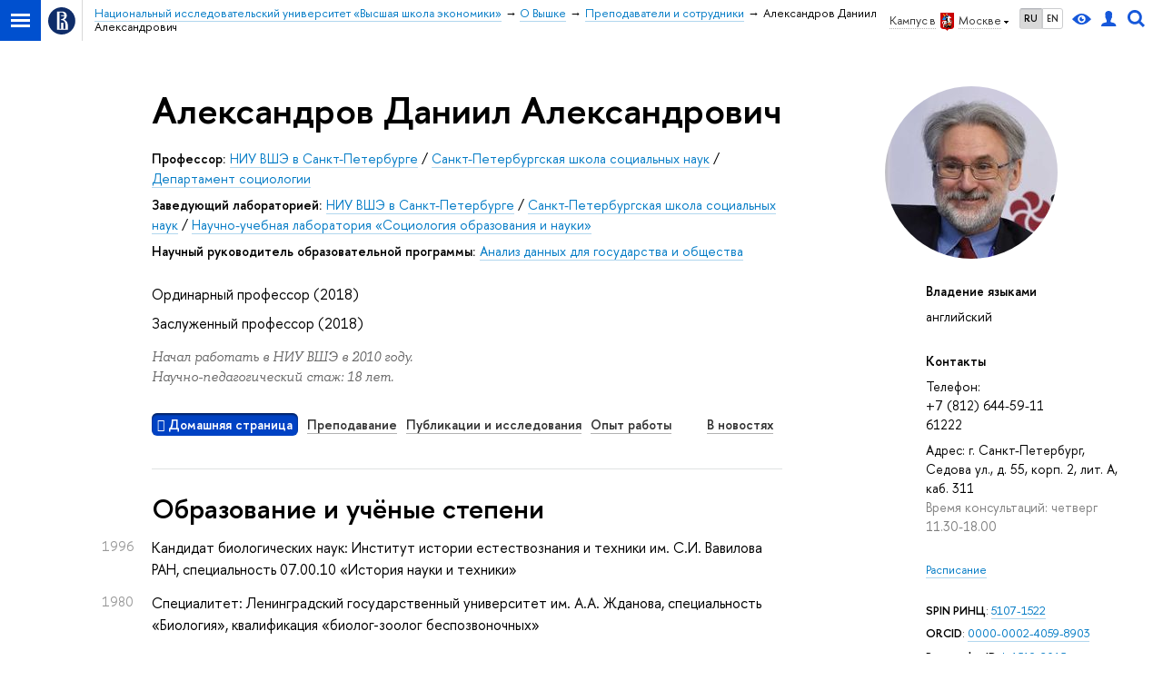

--- FILE ---
content_type: text/html; charset=utf-8
request_url: https://www.hse.ru/org/persons/4132356
body_size: 43660
content:
<!DOCTYPE html><html lang="ru"><head><meta charset="UTF-8"><meta name="viewport" content="width=device-width, initial-scale=1"><meta http-equiv="Content-Type" content="text/html; charset=UTF-8"><meta http-equiv="X-UA-Compatible" content="IE=Edge"><link rel="apple-touch-icon" sizes="180x180" href="/f/src/global/i/favicon/favicon_ios_180x180.png"><link rel="icon" type="image/png" sizes="32x32" href="/f/src/global/i/favicon/favicon_32x32.png"><link rel="icon" type="image/png" sizes="16x16" href="/f/src/global/i/favicon/favicon_16x16.png"><link rel="mask-icon" color="#0F2D69" href="/f/src/global/i/favicon/favicon.svg"><link rel="manifest" href="/f/src/manifest/manifest_ru.json"><meta name="msapplication-config" content="/f/src/global/i/favicon/browserconfig.xml"><link href="https://www.hse.ru/org/persons/4132356/" rel="canonical"><link rel="stylesheet" href="/f/src/global/css/main.css?v2" media="all"><link rel="stylesheet" href="/f/src/global/css/vision.css" media="all"><link rel="stylesheet" href="/f/src/global/css/sitemap.css" media="all"><link rel="stylesheet" href="/f/src/global/bower_components/tooltipster/dist/css/tooltipster.bundle.min.css" media="all"><link rel="stylesheet" href="/f/src/global/bower_components/font-awesome/css/font-awesome.min.css" media="all"><link rel="stylesheet" href="/f/src/timetable/timetable.css" media="all"><link rel="stylesheet" href="/f/src/timetable/timetable_print.css" media="print"><link rel="stylesheet" href="/f/src/person/person_print.css" media="print"><link rel="stylesheet" href="/n/stat/vkr/assets/app.css" media="print"><link rel="stylesheet" href="/f/src/person/person.css" media="all"><link rel="stylesheet" href="/f/src/projects/person/mobile.css" media="screen"><link rel="stylesheet" href="/f/src/home/owl.carousel.css" media="all"><link rel="shortcut icon" type="image/x-icon" href="/favicon.ico"><meta name="twitter:card" content="summary"><meta property="og:title" content="Александров Даниил Александрович"><meta name="mrc__share_title" content="Александров Даниил Александрович"><meta itemprop="name" content="Александров Даниил Александрович"><meta name="twitter:title" content="Александров Даниил Александрович"><meta name="description" content="Александров Даниил Александрович, Профессор, Департамент социологии, +78126445911 вн. 61222, Национальный исследовательский университет Высшая школа экономики"><meta property="og:description" content="Александров Даниил Александрович, Профессор, Департамент социологии, +78126445911 вн. 61222, Национальный исследовательский университет Высшая школа экономики"><meta name="mrc__share_description" content="Александров Даниил Александрович, Профессор, Департамент социологии, +78126445911 вн. 61222, Национальный исследовательский университет Высшая школа экономики"><meta itemprop="description" content="Александров Даниил Александрович, Профессор, Департамент социологии, +78126445911 вн. 61222, Национальный исследовательский университет Высшая школа экономики"><meta name="twitter:description" content="Александров Даниил Александрович, Профессор, Департамент социологии, +78126445911 вн. 61222, Национальный исследовательский университет Высшая школа экономики"><meta property="og:image" content="https://www.hse.ru/images/fb/hse_ru_thumb.jpg"><meta itemprop="image" content="https://www.hse.ru/images/fb/hse_ru_thumb.jpg"><link rel="image_src" href="https://www.hse.ru/images/fb/hse_ru_thumb.jpg"><meta name="twitter:image" content="https://www.hse.ru/images/fb/hse_ru_thumb.jpg"><meta property="og:url" content="https://www.hse.ru/org/persons/4132356/"><meta name="twitter:url" content="https://www.hse.ru/org/persons/4132356/"><meta property="og:type" content="website"><title class="t2">Сотрудники - Александров Даниил Александрович – Национальный исследовательский университет «Высшая школа экономики»</title><script src="/f/src/global/js/cache/jquery-1.12.4.min/jquery-ui/jquery.ui.touch-punch.min/hse.utils/errtrack/sitemap.ajax/main/popup/modernizr/popup/switcher/tag/fixes/email-obfuscator/jquery.cookie/vision/jquery.rwdImageMaps.min/calend2/timetable/edu_mobile/owl.carousel.min/micromodal.min.js"></script><!-- взято со старой разметки--><script src="/f/src/global/bower_components/underscore/underscore-min.js"></script><script src="/f/src/global/bower_components/moment/min/moment-with-locales.min.js"></script><script src="/f/src/global/bower_components/pace/pace.min.js"></script><script src="/f/src/global/bower_components/tooltipster/dist/js/tooltipster.bundle.min.js"></script><link href="/f/src/global/bower_components/pace/themes/blue/pace-theme-minimal.css" rel="stylesheet"><!-- counter-->
				<script src="https://www.hse.ru/f/gtm/ip"></script>
				<script>(function(w,d,s,l,i){w[l]=w[l]||[];w[l].push({'gtm.start':
				new Date().getTime(),event:'gtm.js'});var f=d.getElementsByTagName(s)[0],
				j=d.createElement(s),dl=l!='dataLayer'?'&l='+l:'';j.async=true;j.src=
				'https://www.googletagmanager.com/gtm.js?id='+i+dl;f.parentNode.insertBefore(j,f);
				})(window,document,'script','dataLayer','GTM-P6DCQX');</script>
			<!-- /counter--><script>let t;
document.addEventListener("DOMContentLoaded", (event) => {
	const personPrintTitle = document.querySelector('.js-person_print_title')
	personPrintTitle.addEventListener('click', (event) => {
	const classList = personPrintTitle.classList.contains('opened');
		if ( classList ) {
			personPrintTitle.classList.remove('opened');
			for (const child of personPrintTitle.children) {
				if (child.classList.contains('b-arr')){
					child.classList.remove('b-arr_down')
					child.classList.add('b-arr_rightd');
				}
			}
				t = setTimeout(function() {
					const personPrintContent = document.querySelector('.js-person_print_content');
					personPrintContent.style.display = 'none';
				}, 300);
		} else {
			personPrintTitle.classList.add('opened');
			for (const child of personPrintTitle.children) {
				if (child.classList.contains('b-arr')){
					child.classList.remove('b-arr_rightd')
					child.classList.add('b-arr_down');
				}
			}
			t = setTimeout(function() {
					const personPrintContent = document.querySelector('.js-person_print_content');
					personPrintContent.style.display = 'block';
			}, 300);
		}
	})
	const showPubsBtn = document.querySelector('.show_pubs');
	const showNewsBtn = document.querySelector('.show_news');
	if (showPubsBtn) {
		showPubsBtn.addEventListener('change', (event) => {
			const state = !!event.target.checked;
			const block = document.querySelector('.b-person-data[tab-node="pubs"]');
			if (block) block.classList.toggle('printable', state);
		});
	}

	if (showNewsBtn) {
		showNewsBtn.addEventListener('change', (event) => {
			const state = !!event.target.checked;
			const blockNews = document.querySelector('.b-person-data[tab-node=press_links_news]');
			const blockSmi = document.querySelector('.b-person-data[tab-node=press_links_smi]');
			if (blockNews) blockNews.classList.toggle('printable', state);
			if (blockSmi) blockSmi.classList.toggle('printable', state);
		});
	}
});			


</script><script>function getTabs() {
	return Array.from(document.querySelectorAll('.tab') || []);
}
function getCourceItems() {
	return Array.from(document.querySelectorAll('.edu-courses') || []);
}
function getItems() {
	return Array.from(document.querySelectorAll('.b-person-data') || []);
}
function changeTab(tab) {
	const tabs = getTabs();
	tabs.forEach(tab => tab.classList.remove('tab_pressed'));
	tabs.forEach(tabElement => tabElement.dataset.index === tab.dataset.index && tabElement.classList.add('tab_pressed'));
	const items = getItems();
	items.forEach(tab => tab.classList.add('hidden'));
	items.forEach(item => item.dataset.tab === tab.dataset.index && item.classList.remove('hidden'));
}
function changeCource(el) {
	const items = getCourceItems();
	items.forEach(item => {
		item.classList.remove('hidden')
	});
	el.classList.add('hidden')
}
function changeTabByAnchor() {
	var tabName = document.location.hash.substring(1);
	if (!tabName || tabName === 'undefined') {
		tabName = 'main';
	}	
	const tabs = getTabs();
	const tab = tabs.find(item => item.dataset.index === tabName); 
	if (tab) changeTab(tab);
}
document.addEventListener("DOMContentLoaded", (event) => {
	const tabs = getTabs();
	for(const tab of tabs) {
		tab.addEventListener('click', (event) => {
			event.preventDefault();
			const url = tab.dataset.index === 'main' ? `${document.location.pathname}` : `${document.location.pathname}${tab.dataset && tab.dataset.index ? `#${tab.dataset.index}` : ''}`;
			history.pushState(null, document.title, url);
			changeTab(tab);
		});
	}
	courceelement = document.querySelector('.edu-courses-archive-toogle')
	if (courceelement)
		courceelement.addEventListener('click', (event) => changeCource(courceelement));
	addEventListener("hashchange", changeTabByAnchor);
	changeTabByAnchor();
});
</script><style>.control_lang2,
.header .control_user,
.header .control_search,
.header .control_vision { display: inline-flex; line-height: normal; align-items: center; justify-content: center; }

//- Для правильного позиционирования блока относительно baseline
.SmartCaptcha-Spin :after { visibility: hidden; content: '\00A0'; /* &nbsp; */ }
//- (1) https://st.yandex-team.ru/ISL-6342
//- Добавлена задержка начала анимации, что заставляет её нормально работать в iOS 12-
//- Решение взято отсюда:
//- https://stackoverflow.com/questions/29219534/css-animation-not-always-starting-in-ios-8-safari

//-  Для ускорения анимации
.SmartCaptcha-Overlay_visible.SmartCaptcha-Overlay_show_spinner .SmartCaptcha-Spin { display: inline-block;  visibility: visible; width: 50px; height: 50px; border-top-color: #5282FF; border-left-color: #5282FF; animation: islands-spin 1s .21s infinite linear; /* (1) */ backface-visibility: hidden; }
.SmartCaptcha-Overlay_visible.SmartCaptcha-Overlay_show_spinner .SmartCaptcha-Spin { border-top-color: var(--spin-view-default-border-color, #5282FF); border-left-color: var(--spin-view-default-border-color, #5282FF); }
@keyframes islands-spin { from { transform: rotate(0deg); } to { transform: rotate(360deg); } }

.smart-captcha { min-width: 300px; height: 102px; }
.smart-captcha_invisible { height: 0; }

//- link(rel="prefetch" as="script" href="https://captcha-api.yandex.ru/shield.92b352a1c535daccf62d.chunk.js")

p:empty, ul:empty, ol:empty, li:empty {
	display: none;
}	
body {
    font: 170%/1.55 'HSE Sans',  Arial, sans-serif;
}

h1:first-child,
h2:first-child,
h3:first-child,
h4:first-child,
h5:first-child,
h6:first-child {
	padding-top: 0;
	margin-top: 0;
}

.pubs-list-h3.pubs-list-h3.pubs-list-h3 {
	margin: .4em 0 0 0;
	padding: .5em 0 0 0;
	font-size: 148%;
}

.b-person-data-pubs.b-person-data-pubs {
	font-size: 100%;
}

.pubs-list-item.pubs-list-item {
	font-size: 100%;
	margin-top: 1em;
}

.fa-footer {
	padding: 0 20px;
	margin: 60px -20px 0;
}

.fa-footer__menu {
	font-size: 1.4rem;
}

.fa-column {
	word-spacing: -.3em;
	margin-left: -1rem;
	margin-right: -1rem;
}

.fa-column-2 .fa-column__item {
	width: 50%;
}

.fa-column-3 .fa-column__item {
	width: 33.333%;
}

.fa-column-3 .fa-column__item--2 {
	width: 66.6%;
}

.fa-column-4 .fa-column__item {
	width: 25%;
}

.fa-column-4 .fa-column__item--2 {
	width: 50%;
}

.fa-column-4 .fa-column__item--3 {
	width: 75%;
}

.fa-column-5 .fa-column__item {
	width: 20%;
}

.fa-column-5 .fa-column__item--2 {
	width: 40%;
}

.fa-column-5 .fa-column__item--3 {
	width: 60%;
}

.fa-column-6 .fa-column__item {
	width: 16.667%;
}

.fa-column-6 .fa-column__item--2 {
	width: 33.333%;
}

.fa-column-6 .fa-column__item--3 {
	width: 50%;
}

.fa-column__item {
	display: inline-block;
	-webkit-box-sizing: border-box;
			box-sizing: border-box;
	vertical-align: top;
	width: 33.333%;
	padding: 0 1rem;
	word-spacing: normal;
}

.fa-column__item--editor {
	text-align: right;
	font-size: 1.1rem;
}

.fa-footer .navigation__item {
	padding: .5em 0;
	margin: 0;
	line-height: 1.3;
	border-bottom: 1px solid rgba(0, 0, 0, 0.2);
}

@media (max-width: 767px) {
	.header-board__inner .navigation__item, .js-mobile_popup__inner .navigation__item {
		display: block;
		float: none;
		margin: 0;
		line-height: 1.3;
		font-size: 100%;
		border-bottom: 1px solid rgba(0, 0, 0, 0.2);
	}
}

.fa-footer .navigation__link {
	border-bottom: none;
	color: #000;
}

@media (max-width: 767px) {
	.header-board__inner .navigation__link, .js-mobile_popup__inner .navigation__link {
		border-bottom: none;
		display: block;
		padding: .9rem 0;
		color: #000;
	}
}

.fa-footer .navigation__link:hover {
	color: #d2270b;
}

@media (max-width: 767px) {
	.header-board__inner .navigation__link:hover, .js-mobile_popup__inner .navigation__link:hover {
		color: #d2270b;
	}
}

.fa-footer .navigation__item--parent {
	text-transform: uppercase;
	letter-spacing: .1em;
	font-weight: 600;
}

/* owl-carousel ext*/
.owl-splash.owl-carousel {
	display: block;
}

.owl-splash {
	padding-left: 0;
	padding-right: 0;
	-webkit-box-sizing: border-box;
			box-sizing: border-box;
	margin-bottom: 2em;
}

@media (max-width: 767px) {
	.owl-splash {
		padding: 0;
	}
}

.owl-pagination {
	text-align: center;
	padding-top: 1rem;
}

.owl-page {
	display: inline-block;
	border: none;
}

.owl-page span {
	display: block;
	width: 6px;
	height: 6px;
	margin: 5px 7px;
	opacity: 0.5;
	border-radius: 50%;
	background: #869791;
}

.owl-page.active span,
.owl-page:hover span {
	opacity: 1;
}

.owl-prev, .owl-next {
	position: absolute;
	z-index: 2;
	top: 65px;
	width: 20px;
	height: 20px;
	color: #553a20;
}

.owl-prev {
	left: 10px;
}

.owl-next {
	right: 10px;
}

.owl-prev:after, .owl-next:after {
	content: none;
	position: absolute;
	z-index: 2;
	top: 0;
	width: 20px;
	height: 20px;
	border-top: 2px solid #ccc;
	border-left: 2px solid #ccc;
}

.owl-prev:after {
	-webkit-transform: rotate(-45deg);
			transform: rotate(-45deg);
}

.owl-next:after {
	-webkit-transform: rotate(135deg);
			transform: rotate(135deg);
}

.owl-item {
	padding: 1em 0 2em;
}

.owl-splash .item {
	position: relative;
	background: white;
	padding: 2em 4em;
	border-radius: 6px;
	-webkit-box-shadow: 0 5px 30px rgba(0, 0, 0, 0.1);
			box-shadow: 0 5px 30px rgba(0, 0, 0, 0.1);
}

@media (max-width: 767px) {
	.owl-splash .item {
		padding: 2em 1em;
		margin: 1em 0;
	}
}

.owl-item:not(.active) .item::after {
	content: "";
	position: absolute;
	top: 0;
	right: 0;
	bottom: 0;
	left: 0;
	background: rgba(255, 255, 255, 0.75);
	border-radius: 6px;
}

.owl-splash .item > *:not(:first-child) {
	margin-top: 1em;
}

.owl-item .from-social__item {
	display: inline-block;
	float: none;
}

.owl-item .from-social__body {
	text-align: left;
}

.owl-theme .owl-nav [class*=owl-] {
	width: 22px;
	height: 40px;
	margin-top: -20px;
	position: absolute;
	top: 40%;
	background: none !important;
}

.owl-theme .owl-nav [class*=owl-]:hover {
	background: none;
}

.fa-footer .owl-wrapper {
	margin-top: 20px;
}

.fa-footer .owl-pagination {
	position: absolute;
	top: 5px;
	left: 3px;
	right: 5px;
}
.timetable-link {
	background: #0042c4;
	padding: 0.1em 0.4em;
	border-radius: 6px;
	box-shadow: inset 0 2px 2px rgba(0,0,0,.5);
	color: #fff;
	font-weight: 600er;
}	

.b-week.hover .b-month__day, .tab_pressed:hover, .timetable-link:hover {
	color: #fff;
}
.b-week.hover:after {
	background: #007ac5;
}

.layout {
	min-height: auto;
}


.g-list.g-list {
	margin-top: 1.5em;
}
.g-list.g-list_closer {
	margin-top: 0;
}

.b-person-data[data-tab="sci"] {
	margin-top: 0;
	font-size: 100%;
	padding-top: 1.5em;
}

.b-person-data > p {
	margin: .8em 0 0;
}
.b-person-data > ol,
.b-person-data > ul {
	margin: 20px 0 0;
}

.b-person-data > *:first-child {
	margin-top: 0;
}

.person-employment-addition.person-employment-addition {
	margin-top: 1em;
}

.control_vision-link {
	display: inline-flex;
	height: 18px;
}

@media (max-width: 767px) {
	.fa-sidebar .control {
		display: flex;
		align-items: center;
		display: inline-flex;
		align-items: center;
		justify-content: center;
	}

	.search-form__button .button {
		padding: 0 .5em;
		font-weight: 600;
	}

	.fa-search_input:focus {
		margin: 0 0 0 2px;
	}
}

.tab_timetable {
	display: inline-block;
	padding: .1em 0;
	margin: 0 .7em .5em 0;
}
.tab_timetable.disabled {
	color: rgba(0, 0, 0, .25) !important;
 	text-decoration: none;
 	border-bottom-width: 0px;
 	cursor: default;
}</style></head><body data-lang="ru" data-timetable-obj="4132356"><div class="page"><div class="browser_outdate" style="display:none;">В старых версиях браузеров сайт может отображаться некорректно. Для оптимальной работы с сайтом рекомендуем воспользоваться современным браузером.</div><div class="sv-control"><div class="sv-control__block"><ul class="sv-control__list sv-size"><li class="sv-control__item sv-control__item--s_normal active" data-type="size" data-value="normal">A</li><li class="sv-control__item sv-control__item--s_medium" data-type="size" data-value="medium">A</li><li class="sv-control__item sv-control__item--s_large" data-type="size" data-value="large">A</li></ul></div><div class="sv-control__block"><ul class="sv-control__list sv-spacing"><li class="sv-control__item sv-control__item--ls_normal active" data-type="spacing" data-value="normal">АБB</li><li class="sv-control__item sv-control__item sv-control__item--ls_medium" data-type="spacing" data-value="medium">АБB</li><li class="sv-control__item sv-control__item--ls_large" data-type="spacing" data-value="large">АБB</li></ul></div><div class="sv-control__block"><ul class="sv-control__list sv-contrast"><li class="sv-control__item sv-control__item---color1 active" data-type="contrast" data-value="normal">А</li><li class="sv-control__item sv-control__item---color2" data-type="contrast" data-value="invert">А</li><li class="sv-control__item sv-control__item---color3" data-type="contrast" data-value="blue">А</li><li class="sv-control__item sv-control__item---color4" data-type="contrast" data-value="beige">А</li><li class="sv-control__item sv-control__item---color5" data-type="contrast" data-value="brown">А</li></ul></div><div class="sv-control__block"><ul class="sv-control__list sv-image"><li class="sv-control__item sv-control__item--image_on active" data-type="image" data-value="on"></li><li class="sv-control__item sv-control__item--image_off" data-type="image" data-value="off"></li></ul></div><div class="sv-control__block"><div class="sv-off js-sv-off">Обычная версия сайта</div></div></div><div class="layout wide"><div class="header"><div class="header-top"><div class="left"><span class="control control_sitemap"><span class="control_sitemap__line"></span></span><a class="control control_home" href="https://www.hse.ru/"><svg xmlns="http://www.w3.org/2000/svg" width="30" height="30" viewBox="0 0 309 309" fill="none"><path fill-rule="evenodd" clip-rule="evenodd" d="M68.4423 26.0393C93.7686 9.06174 123.545 0 154.005 0C194.846 0 234.015 16.275 262.896 45.2451C291.777 74.2153 308.005 113.508 308.01 154.481C308.013 185.039 298.984 214.911 282.065 240.321C265.145 265.731 241.094 285.537 212.953 297.234C184.813 308.931 153.847 311.993 123.972 306.034C94.0966 300.074 66.6537 285.361 45.1138 263.755C23.5739 242.148 8.90442 214.619 2.96053 184.649C-2.98335 154.678 0.0653089 123.612 11.721 95.3799C23.3767 67.1476 43.1159 43.0168 68.4423 26.0393ZM180.336 140.561C212.051 151.8 224.284 177.329 224.284 215.345V255.047H99.593V48.1729H154.908C175.847 48.1729 184.602 51.8575 194.493 59.5386C208.902 70.8654 211.166 87.3096 211.166 95.5561C211.299 106.453 207.484 117.028 200.43 125.316C195.128 132.023 188.214 137.269 180.336 140.561ZM196.038 211.485C196.038 168.722 182.396 145.328 147.339 145.328V134.927H147.553C152.962 134.963 158.306 133.751 163.173 131.385C168.041 129.018 172.301 125.561 175.624 121.28C182.066 113.463 183.387 106.093 183.688 99.5137H147.582V89.3566H183.378C182.573 82.4432 179.883 75.8863 175.604 70.4072C167.413 60.1917 155.812 58.4761 148.175 58.4761H127.771V243.779H147.582V174.57H173.554V243.652H196.038V211.485Z" fill="#0F2D69"></path></svg></a></div><div class="right"><div class="header__controls"><div class="is-desktop" style="display: contents"><span class="control control_wider control_campus"><span class="popup_opener link link_dark link_dotted n with-icon with-icon_right with-icon_sortdown"><span class="is-desktop">Кампус в </span><ins class="flag flag_msk"></ins><span class="is-desktop">Москве</span></span><div class="popup popup_campus-select" style="display: none;"><ul class="navigation smaller"><li><a class="with-icon with-icon_flag-spb" href="//spb.hse.ru/">Санкт-Петербург</a></li><li><a class="with-icon with-icon_flag-nn" href="//nnov.hse.ru/">Нижний Новгород</a></li><li><a class="with-icon with-icon_flag-perm" href="https://perm.hse.ru/">Пермь</a></li><li><a class="with-icon with-icon_flag-online" href=" https://online.hse.ru/">Вышка Онлайн</a></li></ul></div></span><ul class="control_lang2"><li class="control_lang2_item activated"><a class="link link_no-underline" href="https://www.hse.ru/org/persons/4132356/">RU</a></li><li class="control_lang2_item"><a class="link link_no-underline" href="https://www.hse.ru/en/org/persons/4132356/">EN</a></li></ul><span class="control control_vision" title="Версия для слабовидящих" itemprop="copy"><a class="control_vision-link" style="color: inherit;" href="https://www.hse.ru/org/persons/4132356/?vision=enabled"><svg width="21" height="12" viewBox="0 0 21 12" xmlns="http://www.w3.org/2000/svg"><title>Версия для слабовидящих</title><path class="control__path" d="M10.5 0c3.438 0 6.937 2.016 10.5 6.047-.844.844-1.383 1.375-1.617 1.594-.234.219-.805.703-1.711 1.453-.906.75-1.641 1.266-2.203 1.547-.563.281-1.305.578-2.227.891-.922.313-1.836.469-2.742.469-1.125 0-2.156-.141-3.094-.422-.938-.281-1.875-.766-2.813-1.453-.938-.688-1.672-1.273-2.203-1.758-.531-.484-1.328-1.273-2.391-2.367 2.031-2.031 3.836-3.539 5.414-4.523 1.578-.984 3.273-1.477 5.086-1.477zm0 10.266c1.156 0 2.148-.422 2.977-1.266.828-.844 1.242-1.844 1.242-3s-.414-2.156-1.242-3c-.828-.844-1.82-1.266-2.977-1.266-1.156 0-2.148.422-2.977 1.266-.828.844-1.242 1.844-1.242 3s.414 2.156 1.242 3c.828.844 1.82 1.266 2.977 1.266zm0-5.766c0 .438.141.797.422 1.078s.641.422 1.078.422c.313 0 .625-.109.938-.328v.328c0 .688-.234 1.273-.703 1.758-.469.484-1.047.727-1.734.727-.688 0-1.266-.242-1.734-.727-.469-.484-.703-1.07-.703-1.758s.234-1.273.703-1.758c.469-.484 1.047-.727 1.734-.727h.375c-.25.313-.375.641-.375.984z" fill="#1658DA"></path></svg><span style="display: none;">Версия для слабовидящих</span></a></span><a class="control control_user" href="https://www.hse.ru/lkuser/" title="Личный кабинет сотрудника ВШЭ"><ins><svg class="control_svg" width="17" height="18" viewBox="0 0 17 18" xmlns="http://www.w3.org/2000/svg"><title>Личный кабинет сотрудника ВШЭ</title><path class="control__path" d="M13.702 13.175c.827.315 1.486.817 1.978 1.506.492.689.738 1.467.738 2.333h-16.419c0-1.417.532-2.5 1.595-3.248.394-.276 1.358-.591 2.894-.945.945-.118 1.457-.374 1.536-.768.039-.157.059-.61.059-1.358 0-.118-.039-.217-.118-.295-.157-.157-.315-.433-.472-.827-.079-.315-.157-.787-.236-1.417-.157.039-.285-.02-.384-.177-.098-.157-.177-.364-.236-.62l-.089-.443c-.157-.866-.098-1.28.177-1.24-.118-.157-.217-.532-.295-1.122-.118-.866-.059-1.634.177-2.303.276-.748.768-1.319 1.476-1.713.709-.394 1.476-.571 2.303-.532.787.039 1.506.276 2.156.709.65.433 1.093 1.024 1.329 1.772.197.551.217 1.319.059 2.303-.079.472-.157.768-.236.886.118-.039.207 0 .266.118.059.118.079.266.059.443l-.059.472c-.02.138-.049.246-.089.325l-.118.413c-.039.276-.108.472-.207.591-.098.118-.226.157-.384.118-.079.866-.217 1.476-.413 1.831 0 .039-.069.138-.207.295-.138.157-.207.256-.207.295v.65c0 .394.039.689.118.886.079.197.354.354.827.472.276.118.679.217 1.211.295.532.079.935.177 1.211.295z" fill="#1658DA"></path></svg></ins></a><span class="control control_search" title="Поиск"><ins class="popup_opener"><svg class="control_svg" width="19" height="19" viewBox="0 0 19 19" xmlns="http://www.w3.org/2000/svg"><title>Поиск</title><path d="M12.927 7.9c0-1.384-.492-2.568-1.476-3.552s-2.168-1.476-3.552-1.476-2.568.492-3.552 1.476-1.476 2.168-1.476 3.552.492 2.568 1.476 3.552 2.168 1.476 3.552 1.476 2.568-.492 3.552-1.476 1.476-2.168 1.476-3.552zm4.053 11.1l-4.603-4.592c-1.339.928-2.832 1.391-4.477 1.391-1.07 0-2.093-.208-3.069-.623-.976-.415-1.818-.976-2.525-1.683-.707-.707-1.268-1.549-1.683-2.525-.415-.976-.623-1.999-.623-3.069 0-1.07.208-2.093.623-3.069.415-.976.976-1.818 1.683-2.525.707-.707 1.549-1.268 2.525-1.683.976-.415 1.999-.623 3.069-.623 1.07 0 2.093.208 3.069.623.976.415 1.818.976 2.525 1.683.707.707 1.268 1.549 1.683 2.525.415.976.623 1.999.623 3.069 0 1.646-.464 3.138-1.391 4.477l4.603 4.603-2.031 2.02z" fill="#1658DA"></path></svg></ins><div class="popup popup_search not_display"><div class="popup__inner"><div class="search-form"><form action="https://www.hse.ru/search/index.html"><div class="search-form__button"><button class="button button_grey">Поиск</button></div><div class="search-form__input"><input class="input input100 input_mr" type="text" name="text" placeholder="Поиск"><input type="hidden" name="searchid" value="2284688"><input type="hidden" name="simple" value="1"></div></form></div><div class="popup__block popup__block_indent"><a class="link_dark" href="https://www.hse.ru/search/search.html?simple=0">Расширенный поиск</a><span class="b-adv-search"></span></div></div></div></span></div><span class="control is-mobile control_menu js-control_menu_open" onclick="void(0)"><ins></ins><span class="control__text">Меню</span></span></div></div><div class="header_body"><div class="header_breadcrumb"><div class="header_breadcrumb__inner is-mobile no_crumb_arrow pp"><a class="header_breadcrumb__link link_white no-visited link" href="https://www.hse.ru/">Высшая школа экономики</a></div><div class="header_breadcrumb__inner is-desktop no_crumb_arrow pp"><ul class="header_breadcrumb__list"><li class="header_breadcrumb__item"><a class="link no-visited" href="/"><span>Национальный исследовательский университет «Высшая школа экономики»</span></a></li><li class="header_breadcrumb__item"><a class="link no-visited" href="https://www.hse.ru/org/hse/info/"><span>О Вышке</span></a></li><li class="header_breadcrumb__item"><a class="link no-visited" href="https://www.hse.ru/org/persons/"><span>Преподаватели и сотрудники</span></a></li><li class="header_breadcrumb__item"><span class="header_breadcrumb__current"><span>Александров Даниил Александрович</span></span></li></ul></div></div></div></div></div><div class="grid grid_"><div class="fa-sidebar"><div class="fa-sidebar__top fa-sidebar__top--secondary"><div class="fa-sidebar__controls is-mobile"><ul class="control_lang2"><li class="control_lang2_item activated"><a class="link link_no-underline" href="https://www.hse.ru/org/persons/4132356/">RU</a></li><li class="control_lang2_item"><a class="link link_no-underline" href="https://www.hse.ru/en/org/persons/4132356/">EN</a></li></ul><a class="control control_user" href="https://www.hse.ru/lkuser/" title="Личный кабинет сотрудника ВШЭ"><ins><svg class="control_svg" width="17" height="18" viewBox="0 0 17 18" xmlns="http://www.w3.org/2000/svg"><title>Личный кабинет сотрудника ВШЭ</title><path class="control__path" d="M13.702 13.175c.827.315 1.486.817 1.978 1.506.492.689.738 1.467.738 2.333h-16.419c0-1.417.532-2.5 1.595-3.248.394-.276 1.358-.591 2.894-.945.945-.118 1.457-.374 1.536-.768.039-.157.059-.61.059-1.358 0-.118-.039-.217-.118-.295-.157-.157-.315-.433-.472-.827-.079-.315-.157-.787-.236-1.417-.157.039-.285-.02-.384-.177-.098-.157-.177-.364-.236-.62l-.089-.443c-.157-.866-.098-1.28.177-1.24-.118-.157-.217-.532-.295-1.122-.118-.866-.059-1.634.177-2.303.276-.748.768-1.319 1.476-1.713.709-.394 1.476-.571 2.303-.532.787.039 1.506.276 2.156.709.65.433 1.093 1.024 1.329 1.772.197.551.217 1.319.059 2.303-.079.472-.157.768-.236.886.118-.039.207 0 .266.118.059.118.079.266.059.443l-.059.472c-.02.138-.049.246-.089.325l-.118.413c-.039.276-.108.472-.207.591-.098.118-.226.157-.384.118-.079.866-.217 1.476-.413 1.831 0 .039-.069.138-.207.295-.138.157-.207.256-.207.295v.65c0 .394.039.689.118.886.079.197.354.354.827.472.276.118.679.217 1.211.295.532.079.935.177 1.211.295z" fill="#1658DA"></path></svg></ins></a><span class="control control_search control_white js-search_mobile_control"><ins><svg class="control_svg" xmlns="http://www.w3.org/2000/svg" width="19" height="19" viewBox="0 0 19 19"><path d="M12.927 7.9c0-1.384-.492-2.568-1.476-3.552s-2.168-1.476-3.552-1.476-2.568.492-3.552 1.476-1.476 2.168-1.476 3.552.492 2.568 1.476 3.552 2.168 1.476 3.552 1.476 2.568-.492 3.552-1.476 1.476-2.168 1.476-3.552zm4.053 11.1l-4.603-4.592c-1.339.928-2.832 1.391-4.477 1.391-1.07 0-2.093-.208-3.069-.623-.976-.415-1.818-.976-2.525-1.683-.707-.707-1.268-1.549-1.683-2.525-.415-.976-.623-1.999-.623-3.069 0-1.07.208-2.093.623-3.069.415-.976.976-1.818 1.683-2.525.707-.707 1.549-1.268 2.525-1.683.976-.415 1.999-.623 3.069-.623 1.07 0 2.093.208 3.069.623.976.415 1.818.976 2.525 1.683.707.707 1.268 1.549 1.683 2.525.415.976.623 1.999.623 3.069 0 1.646-.464 3.138-1.391 4.477l4.603 4.603-2.031 2.02z" fill="#1658DA"></path></svg></ins></span><span class="control is-mobile control_menu control_menu--close js-control_menu_close" style="cursor:pointer;"><ins></ins></span></div><div class="js-search_mobile_popup not_display is-mobile" style="display: none;"><div class="search-form"><form action="https://www.hse.ru/search/index.html"><div class="search-form__button"><button class="button button--merged button_grey">Найти</button></div><div class="search-form__input"><input class="input fa-search_input input100 input_mr" type="text" name="text" placeholder="Поиск по сайту"><input type="hidden" name="simple" value="1"></div></form></div><div class="popup__block"><a class="link link_white no-visited" href="https://www.hse.ru/search/search.html?simple=0">Расширенный поиск по сайту</a></div></div></div><div class="fa-sidemenu fa-sidemenu--primary"><div class="person-menu is-mobile"><span class="tab" data-index="main"><span class="fa fa-home"> </span>&nbsp;<a class="link link_dark b js-anchor" href="#main">Домашняя страница</a></span><span class="tab" data-index="teaching"><a class="link link_dark b js-anchor" href="#teaching">Преподавание</a></span><span class="tab" data-index="sci"><a class="link link_dark b js-anchor" href="#sci">Публикации и исследования</a></span><span class="tab" data-index="experience"><a class="link link_dark b js-anchor" href="#experience">Опыт работы</a></span><span class="tab" data-index="press_links_news" style="margin-left:2em"><a class="link link_dark b js-anchor" href="#press_links_news">В новостях</a></span></div></div></div><div class="l-extra js-mobile_menu_content is-desktop"><div class="l-extra__inner w-1"><div> <div class="g-pic person-avatar is-desktop w-1a" style="background-image:url(/pubs/share/thumb/896534035:c720x720+0+0:r190x190!);
								background-image: -webkit-image-set(url(/pubs/share/thumb/896534035:c720x720+0+0:r190x190!) 1x, url(/pubs/share/thumb/896534035:c720x720+0+0:r380x380!) 2x);
								background-image: image-set(url(/pubs/share/thumb/896534035:c720x720+0+0:r190x190!) 1x, url(/pubs/share/thumb/896534035:c720x720+0+0:r380x380!) 2x);
								margin-bottom: .5em;" title="Александров Даниил Александрович"></div><dl class="main-list large main-list-language-knowledge-level"><dt class="b">Владение языками<dd>английский</dd></dt></dl><dl class="main-list large"><dt class="b">Контакты</dt><dd>Телефон:<br>+7 (812) 644-59-11<br/> 61222</dd><dd class="address-with-hours">Адрес: г. Санкт-Петербург, Седова ул., д. 55, корп. 2, лит. А, каб. 311<br><span class="grey">Время консультаций: четверг 11.30-18.00</span></dd></dl><dl class="main-list person-extra-indent person-extra-indent-timetable"><dd><span><a class="link" href="https://www.hse.ru/org/persons/4132356/timetable">Расписание</a></span></dd></dl><dl class="main-list person-extra-indent"><dd><span class="b">SPIN РИНЦ</span>: <a class="link" href="https://elibrary.ru/author_profile.asp?authorid=74173" rel="nofollow">5107-1522</a></dd><dd><span class="b">ORCID</span>: <a class="link" href="https://orcid.org/0000-0002-4059-8903" rel="nofollow">0000-0002-4059-8903</a></dd><dd><span class="b">ResearcherID</span>: <a class="link" href="https://www.webofscience.com/wos/author/rid/L-1519-2015" rel="nofollow">L-1519-2015</a></dd><dd><span class="b">Scopus AuthorID</span>: <a class="link" href="https://www.scopus.com/authid/detail.uri?partnerID=HzOxMe3b&amp;authorId=9243817900&amp;origin=inward" rel="nofollow">9243817900</a></dd><dd><a class="link b" href="https://scholar.google.ru/citations?user=KrS04IgAAAAJ&amp;hl=ru" rel="nofollow">Google Scholar</a></dd></dl><dl class="main-list person-extra-indent colleagues"><dt class="b">Руководитель</dt><dd><a class="link" href="https://www.hse.ru/org/persons/519653334/">Тышецкая А. Ю.</a></dd></dl><div class="with-indent2 is-desktop"><span class="person-print js-person_print_title i">Версия для печати<span class="b-arr b-arr_3 b-arr_down"></span></span><div class="js-person_print_content" style="display: none;"><ul class="first_child last_child navigation navigation_filter"><li><label class="with-checkbox" for="show_pubs"><input class="show_pubs" id="show_pubs" type="checkbox" checked="checked">с публикациями</label></li><li><label class="with-checkbox" for="show_news"><input class="show_news" id="show_news" type="checkbox" checked="checked">с новостями</label></li><li><button class="button button_blue with-indent" onclick="window.print();" type="button">Распечатать</button></li></ul></div></div><div class="b-side b-side_notice"><div class="b-side__inner"><br><span class="with-icon with-icon_tick"><br><p class="last_child with-indent">Нашли <span class="wrong">опечатку</span>?<br>Выделите её, нажмите Ctrl+Enter и отправьте нам уведомление. Спасибо за участие!<br>Сервис предназначен только для отправки сообщений об орфографических и пунктуационных ошибках.</p><script>(function() {
	var s = document.createElement('script'); s.type = 'text/javascript'; s.async = true;
	s.src = '/f/src/_/jquery.orfo.js';
	s.onload = s.onreadystatechange = function() {
		if ($.fn.hseOrfo) {	// old IE...
			$(document).hseOrfo({
				'lang': 'ru'
			});
		}
	};
	var t = document.getElementsByTagName('script')[0]; t.parentNode.insertBefore(s, t);
})();</script></span></div></div></div></div></div><div class="main"><div class="main__inner main__inner_ qq1"><div class="g-pic person-avatar is-mobile w-1b" style="background-image:url(/pubs/share/thumb/896534035:c720x720+0+0:r190x190!); background-image: -webkit-image-set(url(/pubs/share/thumb/896534035:c720x720+0+0:r190x190!) 1x,url(/pubs/share/thumb/896534035:c720x720+0+0:r190x190!) 2x); background-image: image-set(url(/pubs/share/thumb/896534035:c720x720+0+0:r190x190!) 1x, url(/pubs/share/thumb/896534035:c720x720+0+0:r190x190!) 2x);" title="Александров Даниил Александрович"></div><h1 class="person-caption">Александров Даниил Александрович</h1><ul class="g-ul g-list small employment-add"><li><span class="person-appointment-title">Профессор: </span><a class="link" href="https://spb.hse.ru/">НИУ ВШЭ в Санкт-Петербурге</a> / <a class="link" href="https://spb.hse.ru/soc/">Санкт-Петербургская школа социальных наук</a> / <a class="link" href="https://spb.hse.ru/soc/soc/">Департамент социологии</a></li><li><span class="person-appointment-title">Заведующий лабораторией: </span><a class="link" href="https://spb.hse.ru/">НИУ ВШЭ в Санкт-Петербурге</a> / <a class="link" href="https://spb.hse.ru/soc/">Санкт-Петербургская школа социальных наук</a> / <a class="link" href="https://slon.hse.ru/">Научно-учебная лаборатория «Социология образования и науки»</a></li><li><span class="person-appointment-title">Научный руководитель образовательной программы: </span><a class="link" href="https://spb.hse.ru/ma/daps/">Анализ данных для государства и общества</a></li></ul><ul class="g-ul g-list employment-traits"><li> Ординарный профессор (2018)</li><li> Заслуженный профессор (2018)</li></ul><ul class="g-ul g-list small person-employment-addition"><li class="i"> Начал работать в НИУ ВШЭ в 2010 году.</li><li class="i">Научно-педагогический стаж: 18 лет.</li></ul><div class="js-mobile_menu_content_wrap"><div class="l-extra js-mobile_menu_content is-mobile"><div class="l-extra__inner w-2"></div></div></div><div class="timetable" data-oids="[320]" style="display: none;"></div><div class="person-menu is-desktop small person-menu-addition"><span class="tab" data-index="main"><span class="fa fa-home"> </span>&nbsp;<a class="link link_dark b js-anchor" href="#main">Домашняя страница</a></span><span class="tab" data-index="teaching"><a class="link link_dark b js-anchor" href="#teaching">Преподавание</a></span><span class="tab" data-index="sci"><a class="link link_dark b js-anchor" href="#sci">Публикации и исследования</a></span><span class="tab" data-index="experience"><a class="link link_dark b js-anchor" href="#experience">Опыт работы</a></span><span class="tab" data-index="press_links_news" style="margin-left:2em"><a class="link link_dark b js-anchor" href="#press_links_news">В новостях</a></span></div><hr class="with-indent2 no-t"/><div class="b-person-data  " data-tab="main" tab-node="sci-degrees1"><h2 class="c_5">Oбразование и учёные степени</h2><div class="g-ul g-list g-list_closer f5"><div class="with-indent"><div class="person-list-hangover">1996</div>Кандидат биологических наук: Институт истории естествознания и техники им. С.И. Вавилова РАН, специальность 07.00.10 «История науки и техники»</div></div><div class="g-ul g-list g-list_closer f5"><div class="with-indent"><div class="person-list-hangover">1980</div>Специалитет: Ленинградский государственный университет им. А.А. Жданова, специальность «Биология», квалификация «биолог-зоолог беспозвоночных»</div></div></div><div class="b-person-data  " data-tab="main" tab-node="sci-intrests"><a class="m-sci-intrests a1"></a><h2 class="c_0">Профессиональные интересы</h2><div class="with-indent f_else"><div class="b-person-data__inner b-person-data__tags scientific"><a class="tag tag_small" href="/org/persons/?elib=61192478">Социология науки и образования</a><a class="tag tag_small" href="/org/persons/?elib=61192480">социология миграции</a><a class="tag tag_small" href="/org/persons/?elib=61192492">социология медицины</a></div></div></div><div class="b-person-data  " data-tab="main" tab-node="awards"><h2 class="c_12">Достижения и поощрения</h2><div class="b-person-data__inner f12"> <ul class="g-ul g-list g-list_closer"> <li>Благодарность НИУ ВШЭ - Санкт-Петербург (декабрь 2022)</li><li>Медаль "Признание - 20 лет успешной работы" НИУ ВШЭ (декабрь 2022)</li><li>Почетная грамота НИУ ВШЭ (апрель 2019)</li><li>Благодарность НИУ ВШЭ - Санкт-Петербург (декабрь 2018)</li><li>Благодарность НИУ ВШЭ - Санкт-Петербург (декабрь 2016)</li><li>Благодарность НИУ ВШЭ - Санкт-Петербург (август 2015)</li><li>Благодарность НИУ ВШЭ - Санкт-Петербург (сентябрь 2014)</li><li>Почетная грамота НИУ ВШЭ (ноябрь 2013)</li><li>Благодарность НИУ ВШЭ - Санкт-Петербург (сентябрь 2013)</li><li>Почетная грамота Правительства Российской Федерации (сентябрь 2012)</li><li>Грант фонда Спенсера на программу "Развитие социальных исследований образования в России" (Spencer Foundation) (январь 2002)</li><li></li><li class="trait_allowance">Надбавка за академическую работу (<a href="/science/scifund/bonus_2016_1" class="link n2">2016–2017</a>, <a href="/science/scifund/bonus_2015_1" class="link n1">2015–2016</a>, <a href="/science/scifund/bonus_2014_1" class="link n1">2014–2015</a>, <a href="/science/scifund/bonus2013-1" class="link n1">2013–2014</a>)</li><li class="trait_allowance">Надбавка за публикацию в журнале из Списка А (и приравненном к нему научном издании) (<a href="/science/scifund/bonus_2024_level_3" class="link n2">2024–2025</a>, <a href="/science/scifund/bonus_2023_level3" class="link n1">2023–2024</a>)</li><li class="trait_allowance">Надбавка за публикацию в международном рецензируемом научном издании (<a href="/science/scifund/bonus_2021" class="link n2">2021–2022</a>, <a href="/science/scifund/bonus_2020_level_3_1" class="link n1">2020–2021</a>, <a href="/science/scifund/bonus_2018_3_2" class="link n1">2018–2020</a>, <a href="/science/scifund/bonus_2017_3" class="link n1">2017–2018</a>)</li><li class="trait_besttutor"><a href="/best">Лучший преподаватель</a> — 2014</li></ul></div></div><div class="b-person-data hidden " data-tab="teaching" tab-node="vrs"><a class="m-vrs a1"></a><div class="with-indent f_else"><div id="app-vkr"></div><link rel="stylesheet" href="/n/stat/vkr/assets/app.css"><script src="/n/stat/vkr/app.js" data-api-url="/n/vkr/api/" data-person-id="4132356"></script></div></div><div class="b-person-data hidden " data-tab="teaching" tab-node="edu-courses"><div class="edu-courses" data-tab="teaching" tab-node="edu-courses-archive"><a class="m-edu-courses a2"></a><h2>Учебные курсы (2025/2026 уч. год)</h2><ul class="g-ul g-list g-list_closer f1"><li><a class="link" href="/edu/courses/1071154180">Локальные медиа</a> (Бакалавриат; где читается: <a class="link" href="https://www.hse.ru/org/url/222569607">Санкт-Петербургская школа гуманитарных наук и искусств</a> направление: 42.03.05 Медиакоммуникации; 2-й курс, 1, 2 модуль)<span class="language-label">рус</span></li><li><a class="link" href="/edu/courses/1048957045">Общая социология</a> (Бакалавриат; где читается: <a class="link" href="https://www.hse.ru/org/url/133639230">Санкт-Петербургская школа социальных наук</a> направление: 39.03.01 Социология; 1-й курс, 1-4 модуль)<span class="language-label">рус</span></li><li><a class="link" href="/edu/courses/1048957053">General Sociology</a> (Бакалавриат; где читается: <a class="link" href="https://www.hse.ru/org/url/133639230">Санкт-Петербургская школа социальных наук</a> направление: 39.03.01 Социология; 1-й курс, 1-4 модуль)<span class="language-label">Анг</span></li><li><a class="link" href="/edu/courses/1048788375">Семинар наставника</a> (Магистратура; где читается: <a class="link" href="https://www.hse.ru/org/url/133639230">Санкт-Петербургская школа социальных наук</a> направление: 41.04.04 Политология, 39.04.01 Социология; 2-й курс, 1-3 модуль)<span class="language-label">рус</span></li><li><a class="link" href="/edu/courses/1048937238">Mentor's Seminar</a> (Магистратура; где читается: <a class="link" href="https://www.hse.ru/org/url/133639230">Санкт-Петербургская школа социальных наук</a> направление: 41.04.04 Политология, 39.04.01 Социология; 1-й курс, 1-4 модуль)<span class="language-label">Анг</span></li><li><span class="link edu-courses-archive-toogle">Архив учебных курсов</span></li></ul></div><div class="edu-courses hidden" data-tab="teaching" tab-node="edu-courses-archive"><a class="m-edu-courses a2"></a><h2>Учебные курсы (2024/2025 уч. год)</h2><ul class="g-ul g-list g-list_closer f1"><li><a class="link" href="/edu/courses/904344993">Локальные медиа</a> (Бакалавриат; где читается: <a class="link" href="https://www.hse.ru/org/url/222569607">Санкт-Петербургская школа гуманитарных наук и искусств</a> направление: 42.03.05 Медиакоммуникации; 2-й курс, 1, 2 модуль)<span class="language-label">рус</span></li><li><a class="link" href="/edu/courses/975867189">Общая социология</a> (Бакалавриат; где читается: <a class="link" href="https://www.hse.ru/org/url/133639230">Санкт-Петербургская школа социальных наук</a> направление: 39.03.01 Социология; 1-й курс, 1-4 модуль)<span class="language-label">рус</span></li><li><a class="link" href="/edu/courses/975867193">General Sociology</a> (Бакалавриат; где читается: <a class="link" href="https://www.hse.ru/org/url/133639230">Санкт-Петербургская школа социальных наук</a> направление: 39.03.01 Социология; 1-й курс, 1-4 модуль)<span class="language-label">Анг</span></li><li><a class="link" href="/edu/courses/975868870">Проектный семинар</a> (Магистратура; где читается: <a class="link" href="https://www.hse.ru/org/url/133639230">Санкт-Петербургская школа социальных наук</a> направление: 41.04.04 Политология, 39.04.01 Социология; 2-й курс, 1, 2 модуль)<span class="language-label">рус</span></li><li><a class="link" href="/edu/courses/975866877">Семинар наставника</a> (Магистратура; где читается: <a class="link" href="https://www.hse.ru/org/url/133639230">Санкт-Петербургская школа социальных наук</a> направление: 41.04.04 Политология, 39.04.01 Социология; 1-й курс, 1-4 модуль)<span class="language-label">рус</span></li><li><a class="link" href="/edu/courses/975866881">Семинар наставника</a> (Магистратура; где читается: <a class="link" href="https://www.hse.ru/org/url/133639230">Санкт-Петербургская школа социальных наук</a> направление: 41.04.04 Политология, 39.04.01 Социология; 2-й курс, 1-3 модуль)<span class="language-label">рус</span></li><li><a class="link" href="/edu/courses/975870698">Sociological Theory</a> (Бакалавриат; где читается: <a class="link" href="https://www.hse.ru/org/url/133639230">Санкт-Петербургская школа социальных наук</a> направление: 39.03.01 Социология; 2-й курс, 1, 2 модуль)<span class="language-label">Анг</span></li></ul></div><div class="edu-courses hidden" data-tab="teaching" tab-node="edu-courses-archive"><a class="m-edu-courses a2"></a><h2>Учебные курсы (2023/2024 уч. год)</h2><ul class="g-ul g-list g-list_closer f1"><li><a class="link" href="/edu/courses/835184726">Локальные медиа</a> (Бакалавриат; где читается: <a class="link" href="https://www.hse.ru/org/url/222569607">Санкт-Петербургская школа гуманитарных наук и искусств</a> направление: 42.03.05. Медиакоммуникации; 2-й курс, 1, 2 модуль)<span class="language-label">рус</span></li><li><a class="link" href="/edu/courses/976526422">Research Seminar “Analytical Sociology and Big Data”</a> (Бакалавриат; где читается: <a class="link" href="https://www.hse.ru/org/url/133639230">Санкт-Петербургская школа социальных наук</a> направление: 39.03.01. Социология; 3-й курс, 1-4 модуль)<span class="language-label">Анг</span></li><li><a class="link" href="/edu/courses/859685529">Research Seminar &quot;Contemporary Life in the Global World&quot;</a> (Бакалавриат; где читается: <a class="link" href="https://www.hse.ru/org/url/133639230">Санкт-Петербургская школа социальных наук</a> направление: 39.03.01. Социология; 4-й курс, 1-3 модуль)<span class="language-label">Анг</span></li><li><a class="link" href="/edu/courses/871958987">Цифровые коммуникации в современном сетевом обществе</a> (Дисциплина общефакультетского пула; 2, 3 модуль)<span class="language-label">рус</span></li></ul></div><div class="edu-courses hidden" data-tab="teaching" tab-node="edu-courses-archive"><a class="m-edu-courses a2"></a><h2>Учебные курсы (2022/2023 уч. год)</h2><ul class="g-ul g-list g-list_closer f1"><li><a class="link" href="/edu/courses/570828716">Information Systems</a> (Бакалавриат; где читается: <a class="link" href="https://www.hse.ru/org/url/133639230">Санкт-Петербургская школа социальных наук</a> направление: 39.03.01. Социология; 2-й курс, 2, 3 модуль)<span class="language-label">Анг</span></li><li><a class="link" href="/edu/courses/646534187">Methodology and Methods of Social and Political Research</a> (Магистратура; где читается: <a class="link" href="https://www.hse.ru/org/url/133639230">Санкт-Петербургская школа социальных наук</a> направление: 41.04.04. Политология; 2-й курс, 1 модуль)<span class="language-label">Анг</span></li><li><a class="link" href="/edu/courses/647330001">Methodology and Methods of Social and Political Research</a> (Маго-лего; 1 модуль)<span class="language-label">Анг</span></li><li><a class="link" href="/edu/courses/339944395">Research Seminar “Analytical Sociology and Big Data”</a> (Бакалавриат; где читается: <a class="link" href="https://www.hse.ru/org/url/133639230">Санкт-Петербургская школа социальных наук</a> направление: 39.03.01. Социология; 4-й курс, 1-3 модуль)<span class="language-label">Анг</span></li><li><a class="link" href="/edu/courses/570828520">Research Seminar “Analytical Sociology and Big Data”</a> (Бакалавриат; где читается: <a class="link" href="https://www.hse.ru/org/url/133639230">Санкт-Петербургская школа социальных наук</a> направление: 39.03.01. Социология; 3-й курс, 1-4 модуль)<span class="language-label">Анг</span></li><li><a class="link" href="/edu/courses/646538530">Research Seminar “Analytical Sociology and Big Data”</a> (Бакалавриат; где читается: <a class="link" href="https://www.hse.ru/org/url/133639230">Санкт-Петербургская школа социальных наук</a> направление: 39.03.01. Социология; 2-й курс, 1-4 модуль)<span class="language-label">Анг</span></li><li><a class="link" href="/edu/courses/646532930">Project Seminar</a> (Магистратура; где читается: <a class="link" href="https://www.hse.ru/org/url/133639230">Санкт-Петербургская школа социальных наук</a> направление: 41.04.04. Политология; 2-й курс, 1, 2 модуль)<span class="language-label">Анг</span></li><li><a class="link" href="/edu/courses/570826412">Mentor's Seminar</a> (Магистратура; где читается: <a class="link" href="https://www.hse.ru/org/url/133639230">Санкт-Петербургская школа социальных наук</a> направление: 41.04.04. Политология; 2-й курс, 1, 2 модуль)<span class="language-label">Анг</span></li><li><span class="sub-title">Social and Political Attitudes</span> (Магистратура; где читается: <a class="link" href="https://www.hse.ru/org/url/133639230">Санкт-Петербургская школа социальных наук</a> направление: <a class="link" href="/edu/courses/646535430/">41.04.04. Политология</a>,  направление: <a class="link" href="/edu/courses/646535434/">41.04.04. Политология</a>; 2-й курс, 1, 2 модуль)<span class="language-label">Анг</span></li><li><a class="link" href="/edu/courses/647330327">Social and Political Attitudes</a> (Маго-лего; 1, 2 модуль)<span class="language-label">Анг</span></li><li><a class="link" href="/edu/courses/646535535">Sociological Theory</a> (Бакалавриат; где читается: <a class="link" href="https://www.hse.ru/org/url/133639230">Санкт-Петербургская школа социальных наук</a> направление: 39.03.01. Социология; 2-й курс, 1, 2 модуль)<span class="language-label">Анг</span></li></ul></div><div class="edu-courses hidden" data-tab="teaching" tab-node="edu-courses-archive"><a class="m-edu-courses a2"></a><h2>Учебные курсы (2021/2022 уч. год)</h2><ul class="g-ul g-list g-list_closer f1"><li><a class="link" href="/edu/courses/395923625">Information Systems</a> (Бакалавриат; где читается: <a class="link" href="https://www.hse.ru/org/url/133639230">Санкт-Петербургская школа социальных наук</a> направление: 39.03.01. Социология; 2-й курс, 2, 3 модуль)<span class="language-label">Анг</span></li><li><a class="link" href="/edu/courses/471010862">Methodology and Research Methods of Political Science</a> (Магистратура; где читается: <a class="link" href="https://www.hse.ru/org/url/133639230">Санкт-Петербургская школа социальных наук</a> направление: 41.04.04. Политология; 1-й курс, 1, 2 модуль)<span class="language-label">Анг</span></li><li><a class="link" href="/edu/courses/471006238">Research Seminar &quot;Data Analytics for Politics and Society&quot;</a> (Магистратура; где читается: <a class="link" href="https://www.hse.ru/org/url/133639230">Санкт-Петербургская школа социальных наук</a> направление: 41.04.04. Политология; 1-й курс, 1-4 модуль)<span class="language-label">Анг</span></li><li><a class="link" href="/edu/courses/339501259">Research Seminar “Analytical Sociology and Big Data”</a> (Бакалавриат; где читается: <a class="link" href="https://www.hse.ru/org/url/133639230">Санкт-Петербургская школа социальных наук</a> направление: 39.03.01. Социология; 4-й курс, 1-3 модуль)<span class="language-label">Анг</span></li><li><a class="link" href="/edu/courses/339501263">Research Seminar “Analytical Sociology and Big Data”</a> (Бакалавриат; где читается: <a class="link" href="https://www.hse.ru/org/url/133639230">Санкт-Петербургская школа социальных наук</a> направление: 39.03.01. Социология; 3-й курс, 1-4 модуль)<span class="language-label">Анг</span></li><li><a class="link" href="/edu/courses/471010316">Research Seminar “Analytical Sociology and Big Data”</a> (Бакалавриат; где читается: <a class="link" href="https://www.hse.ru/org/url/133639230">Санкт-Петербургская школа социальных наук</a> направление: 39.03.01. Социология; 2-й курс, 1-4 модуль)<span class="language-label">Анг</span></li><li><span class="sub-title">Прикладная библиометрия</span> (Аспирантура направление: <a class="link" href="/edu/courses/480630492/">39.06.01. Социологические науки</a>,  направление: <a class="link" href="/edu/courses/480630496/">41.06.01. Политические науки и регионоведение</a>,  направление: <a class="link" href="/edu/courses/482823779/">01.06.01. Математика и механика</a>,  направление: <a class="link" href="/edu/courses/482823787/">09.06.01. Информатика и вычислительная техника</a>,  направление: <a class="link" href="/edu/courses/526056583/">46.06.01. Исторические науки и археология</a>; 1-й курс, 1 семестр)<span class="language-label">рус</span></li><li><a class="link" href="/edu/courses/471005730">Project Seminar</a> (Магистратура; где читается: <a class="link" href="https://www.hse.ru/org/url/133639230">Санкт-Петербургская школа социальных наук</a> направление: 41.04.04. Политология; 1-й курс, 3, 4 модуль)<span class="language-label">Анг</span></li><li><a class="link" href="/edu/courses/471003431">Mentor's Seminar</a> (Магистратура; где читается: <a class="link" href="https://www.hse.ru/org/url/133639230">Санкт-Петербургская школа социальных наук</a> направление: 41.04.04. Политология; 1-й курс, 1-4 модуль)<span class="language-label">Анг</span></li><li><span class="sub-title">Современная социальная теория для количественного исследования</span> (Магистратура; где читается: <a class="link" href="https://www.hse.ru/org/url/133639230">Санкт-Петербургская школа социальных наук</a> направление: <a class="link" href="/edu/courses/928053860/">39.04.01. Социология</a>,  направление: <a class="link" href="/edu/courses/928053863/">39.04.01. Социология</a>; 1-й курс, 1, 2 модуль)<span class="language-label">рус</span></li><li><a class="link" href="/edu/courses/471005162">Social Structure and Social Stratification</a> (Бакалавриат; где читается: <a class="link" href="https://www.hse.ru/org/url/133639230">Санкт-Петербургская школа социальных наук</a> направление: 39.03.01. Социология; 2-й курс, 4 модуль)<span class="language-label">Анг</span></li><li><a class="link" href="/edu/courses/471007674">Social and Political Attitudes</a> (Магистратура; где читается: <a class="link" href="https://www.hse.ru/org/url/133639230">Санкт-Петербургская школа социальных наук</a> направление: 41.04.04. Политология; 1-й курс, 1, 2 модуль)<span class="language-label">Анг</span></li><li><a class="link" href="/edu/courses/471007784">Sociological Theory</a> (Бакалавриат; где читается: <a class="link" href="https://www.hse.ru/org/url/133639230">Санкт-Петербургская школа социальных наук</a> направление: 39.03.01. Социология; 2-й курс, 1, 2 модуль)<span class="language-label">Анг</span></li></ul></div><div class="edu-courses hidden" data-tab="teaching" tab-node="edu-courses-archive"><a class="m-edu-courses a2"></a><h2>Учебные курсы (2020/2021 уч. год)</h2><ul class="g-ul g-list g-list_closer f1"><li><a class="link" href="/edu/courses/492553629">Введение в цифровые социальные исследования</a> (Дисциплина общефакультетского пула; где читается: <a class="link" href="https://www.hse.ru/org/url/133639230">Санкт-Петербургская школа социальных наук</a>; 3, 4 модуль)<span class="language-label">рус</span></li><li><a class="link" href="/edu/courses/339573956">Information Systems</a> (Бакалавриат; где читается: <a class="link" href="https://www.hse.ru/org/url/133639230">Санкт-Петербургская школа социальных наук</a> направление: 39.03.01. Социология; 2-й курс, 2, 3 модуль)<span class="language-label">Анг</span></li><li><a class="link" href="/edu/courses/495311383">Когнитивная психология и социальное поведение</a> (Магистратура; где читается: <a class="link" href="https://www.hse.ru/org/url/220964857">Школа информатики, физики и технологий</a> направление: 01.04.02. Прикладная математика и информатика; 1-й курс, 2, 3 модуль)<span class="language-label">рус</span></li><li><a class="link" href="/edu/courses/339573672">Research Seminar “Analytical Sociology and Big Data”</a> (Бакалавриат; где читается: <a class="link" href="https://www.hse.ru/org/url/133639230">Санкт-Петербургская школа социальных наук</a> направление: 39.03.01. Социология; 4-й курс, 1-3 модуль)<span class="language-label">Анг</span></li><li><a class="link" href="/edu/courses/339573676">Research Seminar “Analytical Sociology and Big Data”</a> (Бакалавриат; где читается: <a class="link" href="https://www.hse.ru/org/url/133639230">Санкт-Петербургская школа социальных наук</a> направление: 39.03.01. Социология; 3-й курс, 1-4 модуль)<span class="language-label">Анг</span></li><li><a class="link" href="/edu/courses/339573680">Research Seminar “Analytical Sociology and Big Data”</a> (Бакалавриат; где читается: <a class="link" href="https://www.hse.ru/org/url/133639230">Санкт-Петербургская школа социальных наук</a> направление: 39.03.01. Социология; 2-й курс, 1-4 модуль)<span class="language-label">Анг</span></li><li><a class="link" href="/edu/courses/339570483">Research Seminar &quot;Dimensions of Social Inequality: Migration and Ethnicity&quot;</a> (Бакалавриат; где читается: <a class="link" href="https://www.hse.ru/org/url/133639230">Санкт-Петербургская школа социальных наук</a> направление: 39.03.01. Социология; 4-й курс, 1-3 модуль)<span class="language-label">Анг</span></li><li><a class="link" href="/edu/courses/339570487">Research Seminar &quot;Dimensions of Social Inequality: Migration and Ethnicity&quot;</a> (Бакалавриат; где читается: <a class="link" href="https://www.hse.ru/org/url/133639230">Санкт-Петербургская школа социальных наук</a> направление: 39.03.01. Социология; 3-й курс, 1-4 модуль)<span class="language-label">Анг</span></li><li><a class="link" href="/edu/courses/339570491">Research Seminar &quot;Dimensions of Social Inequality: Migration and Ethnicity&quot;</a> (Бакалавриат; где читается: <a class="link" href="https://www.hse.ru/org/url/133639230">Санкт-Петербургская школа социальных наук</a> направление: 39.03.01. Социология; 2-й курс, 2-4 модуль)<span class="language-label">Анг</span></li><li><span class="sub-title">Прикладная библиометрия</span> (Аспирантура направление: <a class="link" href="/edu/courses/381811030/">38.06.01. Экономика</a>,  направление: <a class="link" href="/edu/courses/381811034/">01.06.01. Математика и механика</a>,  направление: <a class="link" href="/edu/courses/381811038/">39.06.01. Социологические науки</a>,  направление: <a class="link" href="/edu/courses/381811042/">41.06.01. Политические науки и регионоведение</a>,  направление: <a class="link" href="/edu/courses/381811046/">46.06.01. Исторические науки и археология</a>,  направление: <a class="link" href="/edu/courses/394820358/">38.06.01. Экономика</a>,  направление: <a class="link" href="/edu/courses/396752308/">09.06.01. Информатика и вычислительная техника</a>; 1-й курс, 1 семестр)<span class="language-label">рус</span></li><li><a class="link" href="/edu/courses/375307125">Современная социологическая теория</a> (Магистратура; где читается: <a class="link" href="https://www.hse.ru/org/url/133639230">Санкт-Петербургская школа социальных наук</a> направление: 39.04.01. Социология; 1-й курс, 1, 2 модуль)<span class="language-label">рус</span></li><li><a class="link" href="/edu/courses/492553064">Современные проблемы социальных наук</a> (Дисциплина общефакультетского пула; где читается: <a class="link" href="https://www.hse.ru/org/url/133639230">Санкт-Петербургская школа социальных наук</a>; 1, 2 модуль)<span class="language-label">рус</span></li><li><a class="link" href="/edu/courses/339573182">Social Structure and Social Stratification</a> (Бакалавриат; где читается: <a class="link" href="https://www.hse.ru/org/url/133639230">Санкт-Петербургская школа социальных наук</a> направление: 39.03.01. Социология; 2-й курс, 4 модуль)<span class="language-label">Анг</span></li><li><a class="link" href="/edu/courses/339571106">Sociological Theory</a> (Бакалавриат; где читается: <a class="link" href="https://www.hse.ru/org/url/133639230">Санкт-Петербургская школа социальных наук</a> направление: 39.03.01. Социология; 3-й курс, 4 модуль)<span class="language-label">Анг</span></li><li><a class="link" href="/edu/courses/339571110">Sociological Theory</a> (Бакалавриат; где читается: <a class="link" href="https://www.hse.ru/org/url/133639230">Санкт-Петербургская школа социальных наук</a> направление: 39.03.01. Социология; 2-й курс, 1, 2 модуль)<span class="language-label">Анг</span></li><li><a class="link" href="/edu/courses/375313128">Digital Social Research</a> (Бакалавриат; где читается: <a class="link" href="https://www.hse.ru/org/url/133639230">Санкт-Петербургская школа социальных наук</a> направление: 39.03.01. Социология; 2-й курс, 3, 4 модуль)<span class="language-label">Анг</span></li></ul></div></div><div class="b-person-data b-person-timetable printable hidden " data-tab="teaching" tab-node="teaching"><div class="b-person-data__inner f13"><h2 class="f13">Расписание занятий на сегодня</h2><div class="table-wrapper"><div class="table-wrapper__shadow table-wrapper__shadow_left" style="opacity: 0;"></div><div class="table-wrapper__inner" style="overflow-x: auto;"><table class="timetable" role="timetable-view" mode="grid" style="display: table;"><thead></thead><tbody></tbody><tfoot></tfoot></table></div><div class="table-wrapper__shadow table-wrapper__shadow_right" style="opacity: 0;"></div></div><div class="tt tt-list" role="timetable-view" mode="list" style="display: none;"><div class="tt-waiter"><svg class="uil-default" xmlns="http://www.w3.org/2000/svg" height="102px" preserveAspectRatio="xMidYMid" viewBox="0 0 100 100" width="102px"><rect class="bk" fill="none" height="100" width="100" x="0" y="0"></rect><rect fill="#777777" height="20" rx="5" ry="5" transform="rotate(0 50 50) translate(0 -30)" width="7" x="46.5" y="40"><animate attributeName="opacity" begin="0s" dur="1s" from="1" repeatCount="indefinite" to="0"></animate></rect><rect fill="#777777" height="20" rx="5" ry="5" transform="rotate(30 50 50) translate(0 -30)" width="7" x="46.5" y="40"><animate attributeName="opacity" begin="0.08333333333333333s" dur="1s" from="1" repeatCount="indefinite" to="0"></animate></rect><rect fill="#777777" height="20" rx="5" ry="5" transform="rotate(60 50 50) translate(0 -30)" width="7" x="46.5" y="40"><animate attributeName="opacity" begin="0.16666666666666666s" dur="1s" from="1" repeatCount="indefinite" to="0"></animate></rect><rect fill="#777777" height="20" rx="5" ry="5" transform="rotate(90 50 50) translate(0 -30)" width="7" x="46.5" y="40"><animate attributeName="opacity" begin="0.25s" dur="1s" from="1" repeatCount="indefinite" to="0"></animate></rect><rect fill="#777777" height="20" rx="5" ry="5" transform="rotate(120 50 50) translate(0 -30)" width="7" x="46.5" y="40"><animate attributeName="opacity" begin="0.3333333333333333s" dur="1s" from="1" repeatCount="indefinite" to="0"></animate></rect><rect fill="#777777" height="20" rx="5" ry="5" transform="rotate(150 50 50) translate(0 -30)" width="7" x="46.5" y="40"><animate attributeName="opacity" begin="0.4166666666666667s" dur="1s" from="1" repeatCount="indefinite" to="0"></animate></rect><rect fill="#777777" height="20" rx="5" ry="5" transform="rotate(180 50 50) translate(0 -30)" width="7" x="46.5" y="40"><animate attributeName="opacity" begin="0.5s" dur="1s" from="1" repeatCount="indefinite" to="0"></animate></rect><rect fill="#777777" height="20" rx="5" ry="5" transform="rotate(210 50 50) translate(0 -30)" width="7" x="46.5" y="40"><animate attributeName="opacity" begin="0.5833333333333334s" dur="1s" from="1" repeatCount="indefinite" to="0"></animate></rect><rect fill="#777777" height="20" rx="5" ry="5" transform="rotate(240 50 50) translate(0 -30)" width="7" x="46.5" y="40"><animate attributeName="opacity" begin="0.6666666666666666s" dur="1s" from="1" repeatCount="indefinite" to="0"></animate></rect><rect fill="#777777" height="20" rx="5" ry="5" transform="rotate(270 50 50) translate(0 -30)" width="7" x="46.5" y="40"><animate attributeName="opacity" begin="0.75s" dur="1s" from="1" repeatCount="indefinite" to="0"></animate></rect><rect fill="#777777" height="20" rx="5" ry="5" transform="rotate(300 50 50) translate(0 -30)" width="7" x="46.5" y="40"><animate attributeName="opacity" begin="0.8333333333333334s" dur="1s" from="1" repeatCount="indefinite" to="0"></animate></rect><rect fill="#777777" height="20" rx="5" ry="5" transform="rotate(330 50 50) translate(0 -30)" width="7" x="46.5" y="40"><animate attributeName="opacity" begin="0.9166666666666666s" dur="1s" from="1" repeatCount="indefinite" to="0"></animate></rect></svg></div></div><div><br/><br/><a href="https://sport.hse.ru/sc" target="_blank" style="color: grey; font-size: 12px; border-bottom-color: grey">Расписание занятий  по физической культуре в спортивных секциях</a></div><a class="button button_grey" href="/org/persons/4132356/timetable">Полное расписание</a></div></div><div class="b-person-data hidden " data-tab="sci" tab-node="editorial-staff"><a class="m-editorial-staff a1"></a><h2 class="c_0">Участие в редколлегиях научных журналов</h2><div class="with-indent f_else"><p class="text">Вопросы государственного и муниципального управления (НИУ ВШЭ)</p>
</div><div class="with-indent f_else">С 2007 г.: член редколлегии  журнала «Вопросы государственного и муниципального управления».</div></div><div class="b-person-data hidden " data-tab="sci" tab-node="conferences"><h2 class="c_2">Конференции</h2><ul class="g-ul g-list g-list_closer f2"><li class="li2"><div class="person-list-hangover">2019</div><p class="first_child last_child ">International School Choice and Reform Conference (Лиссабон). Доклад: School Choice and Signals: Schools Signaling Parents</p></li><li class="li2"><p class="first_child last_child ">Санкт-Петербургская международная конференция по неравенству и многообразию (Санкт-Петербург). Доклад: Идентичность и идентификация детей-мигрантов</p></li></ul><ul class="g-ul g-list g-list_closer f2"><li class="li2"><div class="person-list-hangover">2018</div><p class="first_child last_child ">Networks in the Global World (Санкт-Петербург). Доклад: Relation between social status and academic achievement in school: analysis of friendship and antipathy networks</p></li></ul><ul class="g-ul g-list g-list_closer f2"><li class="li2"><div class="person-list-hangover">2017</div><p class="first_child last_child ">INAS 2017 10th Conference of the International Network of Analytical Sociologists (Осло). Доклад: Segregation in Secondary Schools in St. Petersburg</p></li><li class="li2"><p class="first_child last_child ">INAS 2017 10th Conference of the International Network of Analytical Sociologists (Осло). Доклад: Parental school choice in urban context in Russia</p></li><li class="li2"><p class="first_child last_child ">XVIII Апрельская международная научная конференция по проблемам развития экономики и общества (Москва). Доклад: Выбор школы родителями: восприятие сигналов. </p></li><li class="li2"><p class="first_child last_child ">XVIII Апрельская международная научная конференция по проблемам развития экономики и общества (Москва). Доклад: Образовательная миграция из России в Китай. Данные социальных медиа</p></li></ul><ul class="g-ul g-list g-list_closer f2"><li class="li2"><div class="person-list-hangover">2016</div><p class="first_child last_child ">XVII Апрельская международная научная конференция по проблемам развития экономики и общества (Москва). Доклад: Этническая дифференциация внутри школьных классов: анализ негативных социальных сетей </p></li><li class="li2"><p class="first_child last_child ">8th ACM Conference on Web Science (Ганновер). Доклад: Private and Public Online Groups in Apartment Buildings of St.Petersburg</p></li><li class="li2"><p class="first_child last_child ">8th ACM Conference on Web Science (Ганновер). Доклад: Educational Migration from Russia to China: Social Network Data</p></li><li class="li2"><p class="first_child last_child ">The 10th International AAAI Conference on Web and Social Media (Cologne). Доклад: Exploring Educational Migration Trajectories in Eurasia: Social Media Data (The Social Media and Demographic Research Workshop)</p></li><li class="li2"><p class="first_child last_child ">XXXVI Sunbelt Conference of the International Network for Social Network Analysis (INSNA) (Newport Beach, CA). Доклад: Students’ popularity, achievement and school assessment</p></li><li class="li2"><p class="first_child last_child ">XXXVI Sunbelt Conference of the International Network for Social Network Analysis (INSNA) (Newport Beach, CA). Доклад: Adolescents’ antipathy networks: does migration history and minority status matter?</p></li></ul><ul class="g-ul g-list g-list_closer f2"><li class="li2"><div class="person-list-hangover">2015</div><p class="first_child last_child ">XVI Апрельская международная научная конференция "Модернизация экономики и общества" (Москва). Доклад: Три стороны социальной агрессии подростков: агрессор, жертва и группы поддержки</p></li><li class="li2"><p class="first_child last_child ">V международная социологическая Грушинская конференция «Большая социология: расширение пространства данных» (Москва). Доклад: Сетевые методы исследования агрессивного поведения подростков</p></li><li class="li2"><p class="first_child last_child ">Социология в действии (Санкт-Петербург). Доклад: Хулиганы и жертвы. На чьей стороне симпатии сверстников?!</p></li><li class="li2"><p class="first_child last_child ">Culture in society, between groups and across generations (Москва). Доклад: Culture of aggression in adolescent groups: bullying, social anxiety and friendship</p></li><li class="li2"><p class="first_child last_child ">International Conference on Computational Social Science (Helsinki). Доклад: Online Communication in Apartment Buildings  of St.Petersburg</p></li><li class="li2"><p class="first_child last_child ">Culture in society, between groups and across generations (Москва). Доклад: Migrant adolescents in Russian schools: a shift in values?</p></li><li class="li2"><p class="first_child last_child ">Culture in society, between groups and across generations (Москва). Доклад: Migrant minority children in Russian schools: inter-ethnic relations and pro/anti-school culture</p></li><li class="li2"><p class="first_child last_child ">International Conference on Computational Social Science (Helsinki). Доклад:  Virtual Caucasus on VK Social Networking Site</p></li><li class="li2"><p class="first_child last_child ">2nd GESIS Computational Social Science Winter Symposium 2015 (Cologne). Доклад: Educational Migration Patterns in Russia: Social Network Data Approach</p></li></ul><ul class="g-ul g-list g-list_closer f2"><li class="li2"><div class="person-list-hangover">2014</div><p class="first_child last_child ">6th International Conference on Social Informatics (SocInfo 2014) (2014). Доклад: Informal In-Game Help Practices in Massive Multiplayer Online Games (EGG2014 Workshop)</p></li><li class="li2"><p class="first_child last_child ">6th International Conference on Social Informatics (SocInfo 2014) (2014). Доклад: Online Communication in Apartment Buildings (CityLabs2014 Workshop)</p></li><li class="li2"><p class="first_child last_child ">XXXIV Sunbelt Social Networks Conference (St.Peter). Доклад: Academic achievement and academic status </p></li><li class="li2"><p class="first_child last_child ">XXXIV Sunbelt Social Networks Conference (St.Peter). Доклад: Cliques and ego-networks in disentangling peer effects </p></li><li class="li2"><p class="first_child last_child ">XXXIV Sunbelt Social Networks Conference (St.Peter). Доклад: Alcohol consumption and friendship in vocational schools</p></li><li class="li2"><p class="first_child last_child ">Social media and social movements (Санкт-Петербург). Доклад: Online Communication and Offline Coordination in Large Housing Complexes</p></li></ul><ul class="g-ul g-list g-list_closer f2"><li class="li2"><div class="person-list-hangover">2013</div><p class="first_child last_child ">XXXIII Sunbelt Social Networks Conference (Гамбург). Доклад: Multilevel Analysis of School Peer Effects</p></li><li class="li2"><p class="first_child last_child ">XXXIII Sunbelt Social Networks Conference (Гамбург). Доклад: Sociometric popularity in academic context</p></li></ul></div><div class="b-person-data hidden printable" data-tab="sci" tab-node="pubs"><br/><link rel="stylesheet" href="/n/stat/publications/dist-w/publs.css" media="all"/><script src="/n/stat/publications/dist-w/publs.js" type="text/javascript" data-author="4132356" data-widget-name="AuthorSearch" data-lang="ru" data-prefix-url="/" data-client-base-url="https://publications.hse.ru"></script></div><div class="b-person-data hidden " data-tab="sci" tab-node="sci-managment"><a class="m-sci-managment a4"></a><h2>Научный руководитель диссертационных исследований</h2><div class="i">на соискание учёной степени кандидата наук</div><ul class="g-ul g-list g-list_closer f4"><li class="li4"><div class="person-list-hangover">1</div><a class="link" href="/org/persons/4405712">Савельева С. С.</a> <a class="link" href="/sci/diss/384548826">Неравенство и школьное образование в России: социальная селекция в локальных образовательных системах</a>, 2021</li><li class="li4"><div class="person-list-hangover">2</div><a class="link" href="/org/persons/19496145">Титкова В. В.</a> <a class="link" href="/sci/diss/219500106">Сетевой анализ факторов социального признания и исключения в среде подростков.</a>, 2018</li><li class="li4"><div class="person-list-hangover">3</div><a class="link" href="/org/persons/8995252">Тенишева К. А.</a> <a class="link" href="/sci/diss/202423924">Влияние социального окружения на образовательные успехи и планы школьников (на примере школ Санкт-Петербурга и Московской области)</a>, 2017</li></ul></div><div class="b-person-data hidden " data-tab="experience" tab-node="experience"><a class="m-experience a1"></a><h2 class="c_0">Опыт работы</h2><div class="with-indent f_else"><ul>
	<li>с 2014 декан Санкт-Петербургской школы социально-гуманитарных наук НИУ ВШЭ -- Санкт-Петербург</li>
	<li>c 2007 заместитель директора по научной работе НИУ ВШЭ -- Санкт-Петербург</li>
	<li>2006 - 2010 директор фонда поддержки социальных исследований «Хамовники»</li>
	<li>2003 - 2005 проректор по науке Европейского университета в СПб</li>
	<li>с 2003 профессор Департамента социологии НИУ ВШЭ -- Санкт-Петербург</li>
	<li>1999 - 2010 директор программы «Развитие социальных исследований образования в России» Европейского университета в СПб</li>
	<li>1999 - 2000 научный сотрудник и профессор Орегонского университета, Корваллис, США (9 месяцев)</li>
	<li>1998 - 2010 профессор факультета политических наук и социологии Европейского университета в Санкт-Петербурге</li>
	<li>1998 Приглашенный доцент Школы высших социальных наук, Париж, Франция (1 месяц)</li>
	<li>1994 Приглашенный доцент Технологического института штата Джорджия, Атланта, США (4 месяца)</li>
	<li>1994 - 1996 доцент ф-та истории Санкт-Петербургского государственного университета</li>
	<li>1993 Стажер Кеннановского института русских исследований, Вашингтон, США (6 месяцев)</li>
	<li>1992 Приглашенный доцент Чикагского университета, Чикаго, США</li>
	<li>1988 - 1998 научный сотрудник СПб филиала Института истории естествознания и техники РАН</li>
	<li>1981 - 1988 ассистент и зам. зав. кафедрой биологического ф-та ЛГУ</li>
	<li>В разные годы был временным приглашенным сотрудником University of Oslo, Max-Planck Institute of History of Science (Berlin) и Max-Planck Institute of History (Goettingen).</li>
</ul>
</div></div><div class="b-person-data hidden " data-tab="experience" tab-node="sci-projects"><a class="m-sci-projects a1"></a><h2 class="c_7">Проекты</h2><ul class="g-ul g-list g-list_closer f7"><li class="Project_PCG"><a class="link" href="/org/projects/81440368">Многоуровневый анализ социальных сетей подростков</a><span class="project-star project-star-class-Project_PCG">, ПСГ</span> (2012)</li><li class="Project_PCG"><a class="link" href="/org/projects/81440176">Факторы миграции и этничности в школе</a><span class="project-star project-star-class-Project_PCG">, ПСГ</span> (2012)</li><li class="Project_PCG"><a class="link" href="/org/projects/81444180">Факторы миграции и этничности в школе</a><span class="project-star project-star-class-Project_PCG">, ПСГ</span> (2011)</li><li class="Project"><a class="link" href="/org/projects/26406393">Организация школ и интеграция учащихся: проблемы социальной дифференциации и этнической сегрегации в школах РФ</a> (2010)</li><li class="Project"><a class="link" href="/org/projects/13315097">Образовательные пути в школе: социальные горизонты, капиталы родителей, ресурсы и качество школы. Этничность и миграция</a> (2009)</li><li class="Project_PFI"><a class="link" href="/org/projects/205010410">Школьная дифференциация и ее последствия: образовательный выбор и благополучие учеников</a><span class="project-star project-star-class-Project_PFI">, ПФИ</span> (2017)</li><li class="Project_PFI"><a class="link" href="/org/projects/179703740">Школьная дифференциация и ее последствия: образовательный выбор</a><span class="project-star project-star-class-Project_PFI">, ПФИ</span> (2016)</li><li class="Project_PFI"><a class="link" href="/org/projects/144503761">Школьная дифференциация и ее последствия</a><span class="project-star project-star-class-Project_PFI">, ПФИ</span> (2015)</li><li class="Project_PFI"><a class="link" href="/org/projects/118559985">Дифференциация школ и социальная среда школьников</a><span class="project-star project-star-class-Project_PFI">, ПФИ</span> (2014)</li><li class="Project_PNIR"><a class="link" href="/org/projects/163908733">Статусные группы, карьерные траектории и идентичность школьных учителей</a><span class="project-star project-star-class-Project_PNIR">, НИР</span> (2014)</li><li class="Project_PNIR"><a class="link" href="/org/projects/163908609">Социальный порядок в условиях деиндустриализации</a><span class="project-star project-star-class-Project_PNIR">, НИР</span> (2014)</li><li class="Project_PFI"><a class="link" href="/org/projects/79509109">Социальная среда школы и эмоциональное благополучие школьников</a><span class="project-star project-star-class-Project_PFI">, ПФИ</span> (2013)</li><li class="Project_PNIR"><a class="link" href="/org/projects/163896505">Многоуровневый анализ социальных сетей подростков</a><span class="project-star project-star-class-Project_PNIR">, НИР</span> (2013)</li><li class="Project_PFI"><a class="link" href="/org/projects/75642192">Социальная организация школы</a><span class="project-star project-star-class-Project_PFI">, ПФИ</span> (2012)</li><li class="Project_PFI"><a class="link" href="/org/projects/47265479">Система образования: организационная среда школ и интеграция мигрантов</a><span class="project-star project-star-class-Project_PFI">, ПФИ</span> (2011)</li></ul><div class="grey smallest helper">ПФИ — Фундаментальный проект (ПФИ)</div><div class="grey smallest helper">НИР — Прикладной проект (НИР)</div><div class="grey smallest helper">ПСГ — Cофинансирование грантов РФФИ и РГНФ</div></div><div class="b-person-data posts hidden printable" data-tab="press_links_news" tab-node="press_links_news"><a class="m-press_links_news a1"></a><div class="post f8"><div class="post__extra"> <div class="post-meta"><div class="post-meta__date"><div class="post-meta__day">14</div><div class="post-meta__month">авг.</div><div class="post-meta__year">2025</div></div></div></div><div class="post__content"><h2 class="first_child"><a class="link link_dark2 no-visited" href="https://spb.hse.ru/news/1075584136.html">Студентка Питерской Вышки выступила с докладами на крупнейшей международной конференции по сетевому анализу</a></h2><div class="post__text"><p class="with-indent">Студентка магистерской программы «Анализ данных для государства и общества» и стажер-исследователь научно-учебной лаборатории «Социология образования и науки» Аполлинария Ермолаева изучает поведение подростков и межличностные отношения этой возрастной группы. Результаты своей работы она представила на крупнейшей конференции по сетевому анализу в мире — Sunbelt.</p></div></div></div><div class="post f8"><div class="post__extra"> <div class="post-meta"><div class="post-meta__date"><div class="post-meta__day">31</div><div class="post-meta__month">март</div><div class="post-meta__year">2025</div></div></div></div><div class="post__content"><h2 class="first_child"><a class="link link_dark2 no-visited" href="https://spb.hse.ru/news/1030734644.html">Питерская Вышка приняла участников Петербургского международного образовательного форума</a></h2><div class="post__text"><p class="with-indent">26–27 марта в НИУ ВШЭ — Санкт-Петербург прошли лекции в рамках Петербургского международного образовательного форума. Профессор департамента социологии Даниил Александров развенчал мифы об инновациях в обучении, а руководители Школы дизайна рассказали, какие навыки нужны школьникам для успешной карьеры в креативных индустриях. Гостями мероприятия стали более 300 педагогов из школ, гимназий, колледжей, университетов и организаций дополнительного образования из разных регионов России.</p></div></div></div><div class="post f8"><div class="post__extra"> <div class="post-meta"><div class="post-meta__date"><div class="post-meta__day">8</div><div class="post-meta__month">нояб.</div><div class="post-meta__year">2024</div></div></div></div><div class="post__content"><h2 class="first_child"><a class="link link_dark2 no-visited" href="https://www.hse.ru/en/news/984399722.html">'HSE University Taught Me to Think Critically'</a></h2><div class="post__text"><p class="with-indent">Alexandra Kislyonkova, 27, originally from Kazakhstan, graduated with a bachelor’s degree in Sociology and Social Informatics from HSE University in St Petersburg. After completing her bachelor's, Alexandra pursued a master’s in the 'Science of Learning and Assessment' programme at HSE University in Moscow. Alexandra is currently a PhD student in the Quantitative Methods, Measurement, and Statistics programme at the University of California, Merced, where she also holds a teaching position in the Psychology programme. We asked Alexandra about her studies at HSE University, her scientific interests, the subject of her dissertation, and... how to marry an HSE University student!</p></div></div></div><div class="post f8"><div class="post__extra"> <div class="post-meta"><div class="post-meta__date"><div class="post-meta__day">30</div><div class="post-meta__month">июль</div><div class="post-meta__year">2024</div></div></div></div><div class="post__content"><h2 class="first_child"><a class="link link_dark2 no-visited" href="https://spb.hse.ru/ba/soc/news/947455950.html">«После перехода на бюджет моя успеваемость только улучшилась»</a></h2><div class="post__text"><p class="with-indent">Марина Градусова в прошлом году выпустилась с образовательной программы «Социология и социальная информатика». За четыре года она успела получить и потерять скидку, а потом перевестись на бюджет. Главным подспорьем на пути к бюджетному месту для выпускницы стал интерес к учебе. Помимо этого Марина участвовала во внеучебной жизни кампуса: была куратором для первокурсников и делегатом от программы в Студенческом совете. Обо всем этом и советах для абитуриентов — в нашем интервью.</p></div></div></div><div class="post f8"><div class="post__extra"> <div class="post-meta"><div class="post-meta__date"><div class="post-meta__day">8</div><div class="post-meta__month">июль</div><div class="post-meta__year">2024</div></div></div></div><div class="post__content"><h2 class="first_child"><a class="link link_dark2 no-visited" href="https://spb.hse.ru/ba/soc/news/940517954.html">«Социолог должен уметь работать и с людьми, и с данными»</a></h2><div class="post__text"><p class="with-indent">Программа «Социология и социальная информатика» подойдет тем, кто интересуется общественными процессами, жизнью людей и анализом данных. На программе 50 бюджетных, 35 платных и 1 платное место для иностранцев. Поговорили об особенностях и преимуществах программы с ее академическим руководителем Анной Валентиновной Немировской.</p></div></div></div><div class="post f8"><div class="post__extra"> <div class="post-meta"><div class="post-meta__date"><div class="post-meta__day">2</div><div class="post-meta__month">май</div><div class="post-meta__year">2024</div></div></div></div><div class="post__content"><h2 class="first_child"><a class="link link_dark2 no-visited" href="https://spb.hse.ru/news/919670266.html">Проект «Зеркальные лаборатории» НИУ ВШЭ отмечает пятилетие</a></h2><div class="post__text"><p class="with-indent">«Зеркальные лаборатории» — одна из флагманских программ Высшей школы экономики, направленная на развитие внутрироссийских научных партнерств. За время реализации проекта было инициировано 41 научное исследование в партнерстве</p></div></div></div><div class="post f8"><div class="post__extra"> <div class="post-meta"><div class="post-meta__date"><div class="post-meta__day">18</div><div class="post-meta__month">апр.</div><div class="post-meta__year">2024</div></div></div></div><div class="post__content"><h2 class="first_child"><a class="link link_dark2 no-visited" href="https://spb.hse.ru/news/915632256.html">Департамент медиа запустил регулярный научный семинар</a></h2><div class="post__text"><p class="with-indent">В Питерской Вышке стартовал регулярный научный семинар «Современные медиа: структура и эффекты». К участию приглашены профессорско-преподавательский состав всех кампусов Высшей школы экономики, студенты и спикеры из сферы медиакоммуникаций и гости из других вузов.</p></div></div></div><div class="post f8"><div class="post__extra"> <div class="post-meta"><div class="post-meta__date"><div class="post-meta__day">18</div><div class="post-meta__month">март</div><div class="post-meta__year">2024</div></div></div></div><div class="post__content"><h2 class="first_child"><a class="link link_dark2 no-visited" href="https://www.hse.ru/news/edu/906342292.html">«Нам удалось ухватить разнообразный ландшафт высшего образования в Индии»</a></h2><div class="post__text"><p class="with-indent">Делегация НИУ ВШЭ — Санкт-Петербург посетила индийские вузы. Представители питерской Вышки побывали в восьми университетах, провели 11 встреч с руководством, преподавателями и научными сотрудниками. Участники поездки рассказали о впечатлениях, достигнутых договоренностях, культурных особенностях Индии.</p></div></div></div><div class="post f8"><div class="post__extra"> <div class="post-meta"><div class="post-meta__date"><div class="post-meta__day">20</div><div class="post-meta__month">февр.</div><div class="post-meta__year">2024</div></div></div></div><div class="post__content"><h2 class="first_child"><a class="link link_dark2 no-visited" href="https://spb.hse.ru/soc/soc/news/898321943.html">Профессор Д.А.Александров прочитал лекцию в Индийском технологическом институте Дели</a></h2><div class="post__text"><p class="with-indent">Ординарный профессор НИУ ВШЭ Даниил Александров прочитал студентам IIT Delhi лекцию «Женщины в STEM» (STEM — Science, Technology, Engineering and Mathematics: наука, технология, инженерное дело и математика). В ней он описал результаты исследований, посвященных гендерной сегрегации в образовании. «Уверен, что ученым Вышки будет интересно работать с коллегами из Индии в совместных проектах, а возможности обменов будут очень популярны среди студентов и преподавателей», — подчеркнул Даниил Александров.</p></div></div></div><div class="post f8"><div class="post__extra"> <div class="post-meta"><div class="post-meta__date"><div class="post-meta__day">19</div><div class="post-meta__month">февр.</div><div class="post-meta__year">2024</div></div></div></div><div class="post__content"><h2 class="first_child"><a class="link link_dark2 no-visited" href="https://www.hse.ru/news/science/897970080.html">ВШЭ и Индийский технологический институт Дели договорились о совместных исследовательских проектах</a></h2><div class="post__text"><p class="with-indent">НИУ ВШЭ — Санкт Петербург и один из ведущих индийских вузов — Индийский технологический институт Дели (IIT Delhi) — договорились о запуске совместных исследовательских проектов в области социальных, политических и гуманитарных исследований и анализа данных для студентов магистратуры. С российской стороны работу будет координировать Санкт-Петербургская школа социальных наук НИУ ВШЭ.</p></div></div></div><div class="post f8"><div class="post__extra"> <div class="post-meta"><div class="post-meta__date"><div class="post-meta__day">15</div><div class="post-meta__month">нояб.</div><div class="post-meta__year">2023</div></div></div></div><div class="post__content"><h2 class="first_child"><a class="link link_dark2 no-visited" href="https://spb.hse.ru/news/873112619.html">Бесшовный переход от школы к университету: в Питерской Вышке прошел семинар для педагогов</a></h2><div class="post__text"><p class="with-indent">НИУ ВШЭ — Санкт-Петербург провел школу-семинар для специалистов в области среднего образования. Профессора Вышки вместе с преподавателями и директорами школ Петербурга и Ленинградской области обсудили, как помочь старшеклассникам подготовиться к поступлению в вуз.</p></div></div></div><div class="post f8"><div class="post__extra"> <div class="post-meta"><div class="post-meta__date"><div class="post-meta__day">31</div><div class="post-meta__month">окт.</div><div class="post-meta__year">2023</div></div></div></div><div class="post__content"><h2 class="first_child"><a class="link link_dark2 no-visited" href="https://slon.hse.ru/news/869669342.html">«С одной стороны — недостроены, с другой — переконтролированы»</a></h2><div class="post__text"><p class="with-indent">В последние полтора года в школах России произошли и продолжаются многочисленные изменения: утвердили единые программы обучения по всем предметам и одинаковые для всех учебники, ввели патриотические и идеологические элементы, выпустили новое пособие по истории. Как это повлияло на учеников и педагогов и что на самом деле происходит в учебных заведениях России, «Ленте.ру» рассказали учителя, школьники и их родители.<br />В новом материале Ленты.ру своим мнением поделился Даниил Александрович, заведующий Лабораторией.</p></div></div></div><div class="post f8"><div class="post__extra"> <div class="post-meta"><div class="post-meta__date"><div class="post-meta__day">19</div><div class="post-meta__month">окт.</div><div class="post-meta__year">2023</div></div></div></div><div class="post__content"><h2 class="first_child"><a class="link link_dark2 no-visited" href="https://spb.hse.ru/soc/news/867026039.html">Питерская Вышка на Архитектурно-градостроительном форсайте РБК</a></h2><div class="post__text"><p class="with-indent">16 октября стартовал Архитектурно-градостроительный форсайт РБК, в котором примут участие студенты Питерской Вышки. Тема этого года — «Шаг за город — каким будет новый формат в петербургской агломерации?»</p></div></div></div><div class="post f8"><div class="post__extra"> <div class="post-meta"><div class="post-meta__date"><div class="post-meta__day">20</div><div class="post-meta__month">сент.</div><div class="post-meta__year">2023</div></div></div></div><div class="post__content"><h2 class="first_child"><a class="link link_dark2 no-visited" href="https://slon.hse.ru/news/860846576.html">Круглый стол «Влияние современных миграционных процессов на систему школьного образования»</a></h2><div class="post__text"><p class="with-indent">Делимся свежими новостями из жизни лаборатории. Вчера, 20 сентября, Даниил Александрович Александров выступил с докладом на круглом столе «Влияние современных миграционных процессов на систему школьного образования».</p></div></div></div><div class="post f8"><div class="post__extra"> <div class="post-meta"><div class="post-meta__date"><div class="post-meta__day">12</div><div class="post-meta__month">июль</div><div class="post-meta__year">2023</div></div></div></div><div class="post__content"><h2 class="first_child"><a class="link link_dark2 no-visited" href="https://spb.hse.ru/news/845990063.html">«После перехода на бюджет моя успеваемость только улучшилась»</a></h2><div class="post__text"><p class="with-indent">Марина Градусова в этом году выпускается с образовательной программы «Социология и социальная информатика». За четыре года она успела получить и потерять скидку, а потом перевестись на бюджет. Главным подспорьем на пути к бюджетному месту для выпускницы стал интерес к учебе. Помимо этого Марина участвовала во внеучебной жизни кампуса: была куратором для первокурсников и делегатом от программы в Студенческом совете. Обо всем этом и советах для абитуриентов — в нашем интервью.</p></div></div></div><div class="post f8"><div class="post__extra"> <div class="post-meta"><div class="post-meta__date"><div class="post-meta__day">16</div><div class="post-meta__month">май</div><div class="post-meta__year">2023</div></div></div></div><div class="post__content"><h2 class="first_child"><a class="link link_dark2 no-visited" href="https://slon.hse.ru/news/833934080.html">Продолжение работы в Новосибирске: анкетирование школьников и методологические доработки</a></h2><div class="post__text"><p class="with-indent">Исследование в Новосибирске идет своим чередом: каждый день мы приезжаем в школу и опрашиваем учащихся школ. Однако не всегда все идет по плану. Рассказываем про нашу работу в поле.</p></div></div></div><div class="post f8"><div class="post__extra"> <div class="post-meta"><div class="post-meta__date"><div class="post-meta__day">11</div><div class="post-meta__month">май</div><div class="post-meta__year">2023</div></div></div></div><div class="post__content"><h2 class="first_child"><a class="link link_dark2 no-visited" href="https://www.hse.ru/our/news/832629983.html">«Мало уметь обрабатывать статистические данные, нужно любить людей»</a></h2><div class="post__text"><p class="with-indent">Сотрудники ВШЭ — о профессиональных возможностях социологов в университете</p></div></div></div><div class="post f8"><div class="post__extra"> <div class="post-meta"><div class="post-meta__date"><div class="post-meta__day">11</div><div class="post-meta__month">апр.</div><div class="post-meta__year">2023</div></div></div></div><div class="post__content"><h2 class="first_child"><a class="link link_dark2 no-visited" href="https://spb.hse.ru/news/826876776.html">«Сияю от того, что я здесь»: как прошел День открытых дверей в Питерской Вышке</a></h2><div class="post__text"><p class="with-indent">В это воскресенье Питерская Вышка провела День открытых дверей для всех программ бакалавриата в формате фестиваля с лекциями и мастер-классами. День открытых дверей состоялся в два потока, всего в нем приняли участие 1118 человек. Как прошло самое масштабное мероприятие в этом году и чем запомнилось участникам — в нашем материале.</p></div></div></div><div class="post f8"><div class="post__extra"> <div class="post-meta"><div class="post-meta__date"><div class="post-meta__day">7</div><div class="post-meta__month">апр.</div><div class="post-meta__year">2023</div></div></div></div><div class="post__content"><h2 class="first_child"><a class="link link_dark2 no-visited" href="https://spb.hse.ru/news/699275602.html">«Социолог должен уметь работать и с людьми, и с данными»</a></h2><div class="post__text"><p class="with-indent">Программа «Социология и социальная информатика» подойдет тем, кто интересуется общественными процессами, жизнью людей и анализом данных. На программе 50 бюджетных, 35 платных и 5 платных мест для иностранцев. Поговорили об особенностях и преимуществах программы с ее академическим руководителем Анной Валентиновной Немировской.</p></div></div></div><div class="post f8"><div class="post__extra"> <div class="post-meta"><div class="post-meta__date"><div class="post-meta__day">2</div><div class="post-meta__month">дек.</div><div class="post-meta__year">2022</div></div></div></div><div class="post__content"><h2 class="first_child"><a class="link link_dark2 no-visited" href="https://slon.hse.ru/news/802959019.html">Переговоры в Департаменте образования и представление исследования директорам школ г. Новосибирска</a></h2><div class="post__text"><p class="with-indent">2 декабря Лаборатория и партнеры посетили мэрию г. Новосибирск. Рассказываем о результатах прошедшей встречи.</p></div></div></div><div class="post f8"><div class="post__extra"> <div class="post-meta"><div class="post-meta__date"><div class="post-meta__day">9</div><div class="post-meta__month">нояб.</div><div class="post-meta__year">2022</div></div></div></div><div class="post__content"><h2 class="first_child"><a class="link link_dark2 no-visited" href="https://spb.hse.ru/news/794072712.html">Зачем учиться в университете и как выбрать вуз — итоги «Одного дня с Питерской Вышкой»</a></h2><div class="post__text"><p class="with-indent">В минувшие выходные в корпусе Питерской Вышки на Кантемировской в новом формате прошло мероприятие для абитуриентов — «Один день с Питерской Вышкой» провели 197 школьников из разных городов и регионов. Они послушали настоящую академическую лекцию и посетили профориентационный семинар, а самые активные получили сувениры от кампуса.</p></div></div></div><div class="post f8"><div class="post__extra"> <div class="post-meta"><div class="post-meta__date"><div class="post-meta__day">7</div><div class="post-meta__month">окт.</div><div class="post-meta__year">2022</div></div></div></div><div class="post__content"><h2 class="first_child"><a class="link link_dark2 no-visited" href="https://slon.hse.ru/news/782199302.html">Экспедиция в Выборгский район: день 6</a></h2><div class="post__text"><p class="with-indent">В пятницу мы отправились в поле в последний раз за эту экспедицию. Благо погода способствовала продуктивному дню: Выборгский район тонул в ярких красках осеннего леса и полуденного солнца :)</p></div></div></div><div class="post f8"><div class="post__extra"> <div class="post-meta"><div class="post-meta__date"><div class="post-meta__day">16</div><div class="post-meta__month">авг.</div><div class="post-meta__year">2022</div></div></div></div><div class="post__content"><h2 class="first_child"><a class="link link_dark2 no-visited" href="https://spb.hse.ru/news/728904839.html">«Я ни разу не пожалела, что поступила на социологию»</a></h2><div class="post__text"><p class="with-indent">Алина Каманина — выпускница бакалавриата Питерской Вышки по социологии. Уже два года она работает гейм-аналитиком в компании G5 Entertainment AB. Поговорили с выпускницей, как она пришла в гейм-индустрию, по каким параметрам выбирала университет и почему считает критическое мышление главным университетским навыком.</p></div></div></div><div class="post f8"><div class="post__extra"> <div class="post-meta"><div class="post-meta__date"><div class="post-meta__day">31</div><div class="post-meta__month">май</div><div class="post-meta__year">2022</div></div></div></div><div class="post__content"><h2 class="first_child"><a class="link link_dark2 no-visited" href="https://slon.hse.ru/news/638983219.html">Д.А. Александров поговорил с "МК" о подростковой агрессии</a></h2><div class="post__text"><p class="with-indent">Профессор Даниил Александрович Александров рассказал «МК» о агрессивном поведении учеников в школе.</p></div></div></div><div class="post f8"><div class="post__extra"> <div class="post-meta"><div class="post-meta__date"><div class="post-meta__day">16</div><div class="post-meta__month">май</div><div class="post-meta__year">2022</div></div></div></div><div class="post__content"><h2 class="first_child"><a class="link link_dark2 no-visited" href="https://spb.hse.ru/alumni/news/623213285.html">«Не переживайте насчет будущего»</a></h2><div class="post__text"><p class="with-indent">Увлечения и творчество наших выпускников очень разнообразны. На этот раз мы поговорили с выпускником 2017 года ОП «Социология» - Георгием Бергом. О Вышке, музыкальной "кухне", первом музыкальном альбоме и личных лафхаках - в новом интервью.</p></div></div></div><div class="post f8"><div class="post__extra"> <div class="post-meta"><div class="post-meta__date"><div class="post-meta__day">26</div><div class="post-meta__month">апр.</div><div class="post-meta__year">2022</div></div></div></div><div class="post__content"><h2 class="first_child"><a class="link link_dark2 no-visited" href="https://gorod.hse.ru/news/603070786.html">Семинар по стратегическому проекту «Доказательная урбанистика»</a></h2><div class="post__text"><p class="with-indent">Сотрудники факультета городского и регионального развития, составляющие ядро команды стратпроекта, отчитались о текущей работе перед научным руководителем НИУ ВШЭ Ярославом Кузьминовым.</p></div></div></div><div class="post f8"><div class="post__extra"> <div class="post-meta"><div class="post-meta__date"><div class="post-meta__day">21</div><div class="post-meta__month">февр.</div><div class="post-meta__year">2022</div></div></div></div><div class="post__content"><h2 class="first_child"><a class="link link_dark2 no-visited" href="https://slon.hse.ru/news/567501437.html">Даниил Александров для ЛентыРу</a></h2><div class="post__text"><p class="with-indent">Из нового комментария можно узнать об особенностях и недостатках китайской системы образования, следствиях парадокса сосуществования коллективизма и индивидуализма, а также о том, как излишнее обучение может привести к психологической перегрузке.</p></div></div></div><div class="post f8"><div class="post__extra"> <div class="post-meta"><div class="post-meta__date"><div class="post-meta__day">31</div><div class="post-meta__month">янв.</div><div class="post-meta__year">2022</div></div></div></div><div class="post__content"><h2 class="first_child"><a class="link link_dark2 no-visited" href="https://slon.hse.ru/news/559297102.html">Комментарий Даниила Александрова об образовательной стратегии 9-летней студентки МГУ</a></h2><div class="post__text"><p class="with-indent">В материале "Московского Комсомольца" заведующий Лабораторией обращает внимание на то, что учебные учреждения служат не только проводниками знаний, но местом для развития социальных навыков.</p></div></div></div><div class="post f8"><div class="post__extra"> <div class="post-meta"><div class="post-meta__date"><div class="post-meta__day">21</div><div class="post-meta__month">янв.</div><div class="post-meta__year">2022</div></div></div></div><div class="post__content"><h2 class="first_child"><a class="link link_dark2 no-visited" href="https://spb.hse.ru/en/news/555250954.html">New Master’s Programme 'Data Analytics for Politics and Society' Celebrates a 'New Year'</a></h2><div class="post__text"><p class="with-indent">Ksenia Tenisheva, Academic Supervisor of the Programme, tells our editorial board about the programme's 'big start', its talented students and reveals ambitious plans for the future.</p></div></div></div><div class="post f8"><div class="post__extra"> <div class="post-meta"><div class="post-meta__date"><div class="post-meta__day">3</div><div class="post-meta__month">янв.</div><div class="post-meta__year">2022</div></div></div></div><div class="post__content"><h2 class="first_child"><a class="link link_dark2 no-visited" href="https://slon.hse.ru/news/559297055.html">Даниил Александрович Александров - об исследовании буллинга в российских школах.</a></h2><div class="post__text"><p class="with-indent"><br />Почему в школах с хорошим социально-психологическим климатом агрессия со стороны сверстников переживается жертвой сильнее? В каком возрасте дети чаще подвергаются травле? Как агрессия в школе связана с локальной окружающей средой? Как правильно помогать?</p></div></div></div><div class="post f8"><div class="post__extra"> <div class="post-meta"><div class="post-meta__date"><div class="post-meta__day">11</div><div class="post-meta__month">нояб.</div><div class="post-meta__year">2021</div></div></div></div><div class="post__content"><h2 class="first_child"><a class="link link_dark2 no-visited" href="https://slon.hse.ru/news/528239893.html">Даниил Александров для Ленты.Ру</a></h2><div class="post__text"><p class="with-indent">О том, как сформировавшиеся культурные особенности переходят в индивидуальное поведение, попадании в зазор между социальными группами и чувстве "обиженности" среди мигрантов второго и третьего поколения, а также о полемике Симоньян и Кадырова.</p></div></div></div><div class="post f8"><div class="post__extra"> <div class="post-meta"><div class="post-meta__date"><div class="post-meta__day">15</div><div class="post-meta__month">сент.</div><div class="post-meta__year">2021</div></div></div></div><div class="post__content"><h2 class="first_child"><a class="link link_dark2 no-visited" href="https://slon.hse.ru/news/506098757.html">Даниил Александров для Lenta.Ru: "важно различие, а не какой-то национальный ярлык"</a></h2><div class="post__text"><p class="with-indent">В последнее время тема трудовых мигрантов в России стала чаще появляться в новостной повестке. Кажется, что конфликты между местными и приезжими обострились. Так ли это?</p></div></div></div><div class="post f8"><div class="post__extra"> <div class="post-meta"><div class="post-meta__date"><div class="post-meta__day">7</div><div class="post-meta__month">сент.</div><div class="post-meta__year">2021</div></div></div></div><div class="post__content"><h2 class="first_child"><a class="link link_dark2 no-visited" href="https://slon.hse.ru/news/503533804.html">Даниил Александров для Lenta.RU</a></h2><div class="post__text"><p class="with-indent">Даниил Александров для Lenta.RU - о ярлыке "вундеркинда", специальных школах для талантливых детей, ранней диагностике способностей, влиянии образования на количество одаренных учеников и многом другом.</p></div></div></div><div class="post f8"><div class="post__extra"> <div class="post-meta"><div class="post-meta__date"><div class="post-meta__day">9</div><div class="post-meta__month">авг.</div><div class="post-meta__year">2021</div></div></div></div><div class="post__content"><h2 class="first_child"><a class="link link_dark2 no-visited" href="https://slon.hse.ru/news/494528123.html">Даниил Александров для РБК.Санкт-Петербург: о правилах приема в ВУЗы</a></h2><div class="post__text"><p class="with-indent"></p></div></div></div><div class="post f8"><div class="post__extra"> <div class="post-meta"><div class="post-meta__date"><div class="post-meta__day">28</div><div class="post-meta__month">июль</div><div class="post-meta__year">2021</div></div></div></div><div class="post__content"><h2 class="first_child"><a class="link link_dark2 no-visited" href="https://spb.hse.ru/news/490801252.html">«Social Sciences Honours Track позволяет выйти за рамки своей академической программы»</a></h2><div class="post__text"><p class="with-indent">Social Sciences Honours Track — проект Школы социальных наук и востоковедения с углубленным обучением. Он помогает студентам расширить кругозор в области социальных наук. Редакция портала попросила участников трека поделиться впечатлениями о нём.</p></div></div></div><div class="post f8"><div class="post__extra"> <div class="post-meta"><div class="post-meta__date"><div class="post-meta__day">14</div><div class="post-meta__month">июль</div><div class="post-meta__year">2021</div></div></div></div><div class="post__content"><h2 class="first_child"><a class="link link_dark2 no-visited" href="https://spb.hse.ru/news/486648266.html">«Эта программа требует огромного любопытства, желания работать и получать интересные результаты»</a></h2><div class="post__text"><p class="with-indent">Стать продуктовым аналитиком в Okko, закончить две магистерские программы, написать диплом о компьютерных играх, поступить в аспирантуру и стать преподавателем Вышки — о своем карьерном пути рассказывает Ирина Бусуркина, выпускница МП «Современный социальный анализ» 2020 года, аспирант департамента социологии.</p></div></div></div><div class="post f8"><div class="post__extra"> <div class="post-meta"><div class="post-meta__date"><div class="post-meta__day">25</div><div class="post-meta__month">июнь</div><div class="post-meta__year">2021</div></div></div></div><div class="post__content"><h2 class="first_child"><a class="link link_dark2 no-visited" href="https://slon.hse.ru/news/480911637.html">Даниил Александров о рисковом поведении подростков и сексуальном образовании в России</a></h2><div class="post__text"><p class="with-indent">Почему взрослые избегают разговаривать о сексе с подростками? Кто в ответе за просвещение по теме - семья или школа? И почему диалог происходит скорее поздно, чем рано?</p></div></div></div><div class="post f8"><div class="post__extra"> <div class="post-meta"><div class="post-meta__date"><div class="post-meta__day">15</div><div class="post-meta__month">июнь</div><div class="post-meta__year">2021</div></div></div></div><div class="post__content"><h2 class="first_child"><a class="link link_dark2 no-visited" href="https://slon.hse.ru/news/478449726.html">Большое интервью Даниила Александрова про буллинг и травлю в российских школах</a></h2><div class="post__text"><p class="with-indent">В материале "Важных историй" затрагивается ряд важных тем:<br />ᅠ- почему необходимо спрашивать самих детей о том, что они опознают как травлю?<br />ᅠ- правда ли, что полностью устранить агрессию из детской среды - невозможно, получится только ее уменьшить?<br />ᅠ- что не так с установкой родителей на школьные образовательные достижения?<br />ᅠ- почему прямое наказание не работает для подростков, которые проявляют агрессию специально для того, чтобы показать свой повысить свой социальный статус?</p></div></div></div><div class="post f8"><div class="post__extra"> <div class="post-meta"><div class="post-meta__date"><div class="post-meta__day">28</div><div class="post-meta__month">май</div><div class="post-meta__year">2021</div></div></div></div><div class="post__content"><h2 class="first_child"><a class="link link_dark2 no-visited" href="https://spb.hse.ru/ba/soc/news/473211290.html">Социологи изучают общество</a></h2><div class="post__text"><p class="with-indent">Всем известно, что социологи изучают общество. Но как именно они это делают?</p></div></div></div><div class="post f8"><div class="post__extra"> <div class="post-meta"><div class="post-meta__date"><div class="post-meta__day">27</div><div class="post-meta__month">май</div><div class="post-meta__year">2021</div></div></div></div><div class="post__content"><h2 class="first_child"><a class="link link_dark2 no-visited" href="https://slon.hse.ru/news/473034143.html">Даниил Алексадров об агрессии в подростковой среде</a></h2><div class="post__text"><p class="with-indent">Даниил Александров рассказал "РБК Петербург" о том, из-за чего насилие и травля чаще происходят в гимназиях, почему подросток выбирает школу в качестве мишени, и о специфике подростковой среды в России.<br /><br /></p></div></div></div><div class="post f8"><div class="post__extra"> <div class="post-meta"><div class="post-meta__date"><div class="post-meta__day">5</div><div class="post-meta__month">май</div><div class="post-meta__year">2021</div></div></div></div><div class="post__content"><h2 class="first_child"><a class="link link_dark2 no-visited" href="https://slon.hse.ru/news/469143105.html">Даниил Александров о социальных лифтах и мобильности в СССР и России</a></h2><div class="post__text"><p class="with-indent">Какие социальные лифты существовали в СССР и как они выглядят в России сейчас? Почему представители регионов не попадают в управленческую элиту? Кого сегодня можно отнести к российской элите?<br /><br />Рассказывает Даниил Александров в интервью для "Аргументов и фактов"</p></div></div></div><div class="post f8"><div class="post__extra"> <div class="post-meta"><div class="post-meta__date"><div class="post-meta__day">23</div><div class="post-meta__month">апр.</div><div class="post-meta__year">2021</div></div></div></div><div class="post__content"><h2 class="first_child"><a class="link link_dark2 no-visited" href="https://spb.hse.ru/news/463732241.html">«Вышка зажгла во мне неподдельный интерес к социологии»</a></h2><div class="post__text"><p class="with-indent">Студентка 4 курса ОП «Социология и социальная информатика» Анастасия Кузнецова активно вовлечена в науку. Она дважды ездила в социологические экспедиции и активно работала в лаборатории «Социология образования и науки». Недавно она выиграла немецкую стипендию DAAD для учёбы в магистратуре за границей. Анастасия рассказывает, как она занималась наукой в Питерской Вышке.</p></div></div></div><div class="post f8"><div class="post__extra"> <div class="post-meta"><div class="post-meta__date"><div class="post-meta__day">18</div><div class="post-meta__month">апр.</div><div class="post-meta__year">2021</div></div></div></div><div class="post__content"><h2 class="first_child"><a class="link link_dark2 no-visited" href="https://slon.hse.ru/news/462014356.html">Изучение поведения пользователей социальных сетей на курсе “Digital Social Research”</a></h2><div class="post__text"><p class="with-indent">Во время учебы в бакалавриате студенты-социологи проходят множество различных курсов, в том числе дисциплины по выбору. Одна из таких дисциплин - “Digital Social Research”. На курсе, посвященном цифровым социальным исследованиям, студенты учатся тому, как и какие цифровые данные можно использовать для изучения социальных процессов, пробуют самостоятельно их собирать и анализировать. В четвертом модуле в рамках курса cтуденты под руководством Бусуркиной Ирины Петровны и Александрова Даниила Александровича занялись изучением поведения пользователей социальных сетей. О том, как проходит обучение на дисциплине и чем занимаются студенты, участвующие в проекте по изучению социальных медиа, читайте в заметке.</p></div></div></div><div class="post f8"><div class="post__extra"> <div class="post-meta"><div class="post-meta__date"><div class="post-meta__day">2</div><div class="post-meta__month">апр.</div><div class="post-meta__year">2021</div></div></div></div><div class="post__content"><h2 class="first_child"><a class="link link_dark2 no-visited" href="https://spb.hse.ru/news/457160984.html">Питерская Вышка участвует в формировании коллективного иммунитета</a></h2><div class="post__text"><p class="with-indent">Завершается первая неделя выхода кампуса с дистанта в офлайн. Постепенное возвращение в учебные аудитории как проявление процесса активизации городской жизни связано с показателями переболевших и вакцинировавшихся, у которых формируется устойчивый иммунный ответ на коронавирус. Исследования подтверждают — вакцина снижает нагрузку на организм и в целом способствует сокращению циркуляции вирусов.</p></div></div></div><div class="post f8"><div class="post__extra"> <div class="post-meta"><div class="post-meta__date"><div class="post-meta__day">25</div><div class="post-meta__month">март</div><div class="post-meta__year">2021</div></div></div></div><div class="post__content"><h2 class="first_child"><a class="link link_dark2 no-visited" href="https://www.hse.ru/news/science/454920565.html">Между Питером и Москвой: сотрудники международной лаборатории создали новую научную школу</a></h2><div class="post__text"><p class="with-indent">В России 2021 год был объявлен Годом науки и технологий. В НИУ ВШЭ развитию науки всегда уделялось особое внимание, и важную роль в становлении университета как мирового исследовательского центра сыграли более 40 международных лабораторий. Одной из первых в 2010 году была организована Лаборатория сравнительных социальных исследований (ЛССИ), ее научным руководителем стал американский социолог и политолог Рональд Инглхарт. Редакция портала расспросила заведующего ЛССИ, профессора ВШЭ в Санкт-Петербурге Эдуарда Понарина о том, как работала лаборатория в прошедшее десятилетие.</p></div></div></div><div class="post f8"><div class="post__extra"> <div class="post-meta"><div class="post-meta__date"><div class="post-meta__day">3</div><div class="post-meta__month">март</div><div class="post-meta__year">2021</div></div></div></div><div class="post__content"><h2 class="first_child"><a class="link link_dark2 no-visited" href="https://spb.hse.ru/soc/news/448537766.html">MiC DRoP или как успешно превратить студенческие проекты в полноценную конференцию</a></h2><div class="post__text"><p class="with-indent">На образовательной программе «Социология и социальная информатика» проходит постерная онлайн-конференция Mini-Conference of Demo-Reviews of Рисёрч.</p></div></div></div><div class="post f8"><div class="post__extra"> <div class="post-meta"><div class="post-meta__date"><div class="post-meta__day">17</div><div class="post-meta__month">февр.</div><div class="post-meta__year">2021</div></div></div></div><div class="post__content"><h2 class="first_child"><a class="link link_dark2 no-visited" href="https://spb.hse.ru/news/444616465.html">«Анализ данных для государства и общества»: как подружить программистов с социальными исследователями</a></h2><div class="post__text"><p class="with-indent">В этом году в Питерской Вышке открывается еще одна магистерская программа — «Анализ данных для государства и общества». На ней ждут абитуриентов, готовых решать сложные социально-политические задачи. Почему в качестве основного формата обучения была выбрана проектная работа, как будет организовано международное сотрудничество и где смогут работать выпускники, рассказал академический руководитель программы Даниил Александрович Александров.</p></div></div></div><div class="post f8"><div class="post__extra"> <div class="post-meta"><div class="post-meta__date"><div class="post-meta__day">2</div><div class="post-meta__month">февр.</div><div class="post-meta__year">2021</div></div></div></div><div class="post__content"><h2 class="first_child"><a class="link link_dark2 no-visited" href="https://aspirantura.hse.ru/soc/news/440232927.html">Поздравляем Савельеву Светлану Сергеевну с защитой кандидатской диссертации</a></h2><div class="post__text"><p class="with-indent">02 февраля 2021 года состоялась защита диссертации Савельевой Светланы Сергеевны на тему  «Неравенство и школьное образование в России: социальная селекция в локальных образовательных системах»</p></div></div></div><div class="post f8"><div class="post__extra"> <div class="post-meta"><div class="post-meta__date"><div class="post-meta__day">7</div><div class="post-meta__month">дек.</div><div class="post-meta__year">2020</div></div></div></div><div class="post__content"><h2 class="first_child"><a class="link link_dark2 no-visited" href="https://spb.hse.ru/alumni/news/423653641.html">«Я не чувствую себя взрослой исследовательницей»</a></h2><div class="post__text"><p class="with-indent">Анастасия Меньшикова — выпускница ОП «Социология и социальная информатика» 2018 года. После окончания магистратуры в Нидерландах, она на данный момент является аспиранткой шведского университета Norrköping. Анастасия рассказала о развитии своей академической карьеры, формировании научных интересов и планах на дальнейшее будущее.</p></div></div></div><div class="post f8"><div class="post__extra"> <div class="post-meta"><div class="post-meta__date"><div class="post-meta__day">24</div><div class="post-meta__month">авг.</div><div class="post-meta__year">2020</div></div></div></div><div class="post__content"><h2 class="first_child"><a class="link link_dark2 no-visited" href="https://spb.hse.ru/soc/news/391987817.html">Заведующий научно-учебной лабораторией «Социология образования и науки» Александров Д.А. и директор центра молодежных исследований Омельченко Е.Л. в топ-50 российский практических социологов!</a></h2><div class="post__text"><p class="with-indent">Ученые факультета Санкт-Петербургская школа социальных наук и востоковедения проф. Александров Даниил Александрович и проф. Омельченко Елена Леонидовна попали в топ-50 наиболее авторитетных и влиятельных экспертов в сфере социологии по данным экспертов Центра политической конъюнктуры https://cpkr.ru/.</p></div></div></div><div class="post f8"><div class="post__extra"> <div class="post-meta"><div class="post-meta__date"><div class="post-meta__day">21</div><div class="post-meta__month">авг.</div><div class="post-meta__year">2020</div></div></div></div><div class="post__content"><h2 class="first_child"><a class="link link_dark2 no-visited" href="https://spb.hse.ru/news/388721992.html">Двое ученых Питерской Вышки вошли в топ-50 наиболее авторитетных и влиятельных социологов-практиков</a></h2><div class="post__text"><p class="with-indent">Центр политической конъюнктуры (ЦПК) опубликовал рейтинг социологов-практиков, в который вошли представители Высшей школы экономики. Двое из них — исследователи и профессора НИУ ВШЭ — Санкт-Петербург: Даниил Александрович Александров и Елена Леонидовна Омельченко.</p></div></div></div><div class="post f8"><div class="post__extra"> <div class="post-meta"><div class="post-meta__date"><div class="post-meta__day"></div><div class="post-meta__month"></div><div class="post-meta__year"></div></div></div></div><div class="post__content"><h2 class="first_child"><a class="link link_dark2 no-visited" href="https://spb.hse.ru/aup/science/news/371583576.html">Высшая школа экономики в Санкт-Петербурге запускает серию научно-познавательных вебинаров «OnLab»</a></h2><div class="post__text"><p class="with-indent">Первый вебинар, «Анализ трансформации и сценарии развития российского рынка труда»,  пройдет 9 июня в 17:00</p></div></div></div><div class="post f8"><div class="post__extra"> <div class="post-meta"><div class="post-meta__date"><div class="post-meta__day">2</div><div class="post-meta__month">июнь</div><div class="post-meta__year">2020</div></div></div></div><div class="post__content"><h2 class="first_child"><a class="link link_dark2 no-visited" href="https://okna.hse.ru/news/370141822.html">Академическое чтиво</a></h2><div class="post__text"><p class="with-indent">О своих любимых книгах – научных и художественных – рассказывает профессор петербуржской Вышки Даниил Александров</p></div></div></div><div class="post f8"><div class="post__extra"> <div class="post-meta"><div class="post-meta__date"><div class="post-meta__day">29</div><div class="post-meta__month">апр.</div><div class="post-meta__year">2020</div></div></div></div><div class="post__content"><h2 class="first_child"><a class="link link_dark2 no-visited" href="https://spb.hse.ru/news/360917975.html">Социологи Питерской Вышки запустили наукометрический блог, где изучают исследования о мировых эпидемиях и пандемии COVID-19</a></h2><div class="post__text"><p class="with-indent">Наукометрический блог Pandemic Science Maps запустили сотрудники лаборатории «Социология образования и науки» НИУ ВШЭ — Санкт-Петербург. На сайте публикуют обзоры на статьи о мировых эпидемиях и препринты исследований коронавируса. Блог поможет быстро сориентироваться в исследованиях ученым, журналистам и всем, кто хочет получить достоверную научную информацию об эпидемиях в целом и текущей пандемии в частности.</p></div></div></div><div class="post f8"><div class="post__extra"> <div class="post-meta"><div class="post-meta__date"><div class="post-meta__day">22</div><div class="post-meta__month">март</div><div class="post-meta__year">2020</div></div></div></div><div class="post__content"><h2 class="first_child"><a class="link link_dark2 no-visited" href="https://spb.hse.ru/news/352672639.html">Карантин против эпидемии – история и стратегии</a></h2><div class="post__text"><p class="with-indent">В эфире «Эха Москвы в Петербурге» Даниил Александрович Александров, заслуженный профессор НИУ ВШЭ и заведующий научно-учебной лабораторией «Социология образования и науки» рассказал, какие выводы мы можем сделать из эпидемий прошлого, можно ли бороться с вирусом «нефармацевтическими методами» и стоит ли ограничивать себя в интернет-потреблении.</p></div></div></div><div class="post f8"><div class="post__extra"> <div class="post-meta"><div class="post-meta__date"><div class="post-meta__day">11</div><div class="post-meta__month">март</div><div class="post-meta__year">2020</div></div></div></div><div class="post__content"><h2 class="first_child"><a class="link link_dark2 no-visited" href="https://spb.hse.ru/soc/youth/news/348480786.html">Молодость и веселая статистика: как прошла зимняя школа Современного социального анализа?</a></h2><div class="post__text"><p class="with-indent">С 29 февраля по 1 марта 2020 года в Питерской Вышке прошла зимняя школа, на которой была представлена 21 магистерская программа. Все выходные будущие абитуриенты слушали лекции, обсуждали вопросы, связанные с поступлением, участвовали в мастер-классах и воркшопах и, конечно же, заводили новые знакомства! В этой статье мы расскажем, как прошла зимняя школа магистерской программы «Современный социальный анализ».</p></div></div></div><div class="post f8"><div class="post__extra"> <div class="post-meta"><div class="post-meta__date"><div class="post-meta__day">3</div><div class="post-meta__month">март</div><div class="post-meta__year">2020</div></div></div></div><div class="post__content"><h2 class="first_child"><a class="link link_dark2 no-visited" href="https://spb.hse.ru/news/346339699.html">«Я открыла для себя специальность с другой стороны» — как в Питерской Вышке прошла Зимняя школа</a></h2><div class="post__text"><p class="with-indent">Петербургский кампус презентовал магистерские программы, провел интеллектуальный квиз и накормил участников блинами. Пообщаться с преподавателями и руководителями магистратур приезжали абитуриенты из разных городов России. Рассказываем, что происходило на Зимней школе — 2020.</p></div></div></div><div class="post f8"><div class="post__extra"> <div class="post-meta"><div class="post-meta__date"><div class="post-meta__day">28</div><div class="post-meta__month">нояб.</div><div class="post-meta__year">2019</div></div></div></div><div class="post__content"><h2 class="first_child"><a class="link link_dark2 no-visited" href="https://spb.hse.ru/news/320410841.html">«Открываем Россию заново»: итоги экспедиционного сезона 2019</a></h2><div class="post__text"><p class="with-indent">25-го ноября в НИУ ВШЭ – Санкт-Петербург прошла конференция по итогам экспедиционного сезона «Открываем Россию заново» 2019. Студенты и преподаватели презентовали результаты восьми экспедиций, рассказали, как ездили изучать Исламское образование, чувашский диалект, историческую память затопленных городов на Волге и многое другое. Докладчики поделились не только новыми эмпирическими данными, но и дальнейшими планами исследований, а также обсудили насущные организационные моменты.</p></div></div></div><div class="post f8"><div class="post__extra"> <div class="post-meta"><div class="post-meta__date"><div class="post-meta__day">29</div><div class="post-meta__month">окт.</div><div class="post-meta__year">2019</div></div></div></div><div class="post__content"><h2 class="first_child"><a class="link link_dark2 no-visited" href="https://slon.hse.ru/news/314924034.html">СЛОН на ID Conference</a></h2><div class="post__text"><p class="with-indent">В двадцатых числах октября в Санкт-Петербурге состоялась большая конференция, посвященная вопросам миграции и разнообразия (ID Conference). Лаборатория социологии образования и науки не просто принимала участие в этой конференции - доклады представляли Даниил Александров и Светлана Савельева, но и выступила организатором целой секции “Миграция, неравенство и идентичность”.<br /><br />Читайте в новом материале, какие темы обсуждались на этой секции, почему важно рассматривать и практическую, и теоретическую сторону проблемы и для чего нужна дискуссия в вопросах миграции.</p></div></div></div><div class="post f8"><div class="post__extra"> <div class="post-meta"><div class="post-meta__date"><div class="post-meta__day">21</div><div class="post-meta__month">июнь</div><div class="post-meta__year">2019</div></div></div></div><div class="post__content"><h2 class="first_child"><a class="link link_dark2 no-visited" href="https://spb.hse.ru/ba/soc/news/288256126.html">Конференция INAS 2019 (фоторепортаж)</a></h2><div class="post__text"><p class="with-indent">Организаторы, участники и волонтеры конференции INAS 2019 – об ожиданиях, о том, что запомнилось и впечатлило больше всего и в целом о конференции</p></div></div></div><div class="post f8"><div class="post__extra"> <div class="post-meta"><div class="post-meta__date"><div class="post-meta__day">20</div><div class="post-meta__month">июнь</div><div class="post-meta__year">2019</div></div></div></div><div class="post__content"><h2 class="first_child"><a class="link link_dark2 no-visited" href="https://spb.hse.ru/ba/soc/news/287856406.html">Конференция INAS 2019</a></h2><div class="post__text"><p class="with-indent">В первые дни лета Петербург насыщался не только греющим солнечным светом, но и впитывал познания крупнейших ученых в области аналитической социологии – с 31 мая по 2 июня в корпусе на Кантемировской НИУ ВШЭ впервые в России прошла двенадцатая конференция INAS. Репортаж Анастасии Кузнецовой с места событий.</p></div></div></div><div class="post f8"><div class="post__extra"> <div class="post-meta"><div class="post-meta__date"><div class="post-meta__day">14</div><div class="post-meta__month">июнь</div><div class="post-meta__year">2019</div></div></div></div><div class="post__content"><h2 class="first_child"><a class="link link_dark2 no-visited" href="https://spb.hse.ru/news/285210569.html">Lab Project: Виктор Карепин о лаборатории «Социология образования и науки»</a></h2><div class="post__text"><p class="with-indent">«После бакалавриата у меня была возможность продолжать проект по миграции и работать с теми людьми, которые есть в лаборатории. Это стало одной из главных причин, почему я остался здесь и не пробовал поступить в другие университеты, например, в московскую Вышку или за рубеж»</p></div></div></div><div class="post f8"><div class="post__extra"> <div class="post-meta"><div class="post-meta__date"><div class="post-meta__day">18</div><div class="post-meta__month">дек.</div><div class="post-meta__year">2018</div></div></div></div><div class="post__content"><h2 class="first_child"><a class="link link_dark2 no-visited" href="https://spb.hse.ru/news/229638698.html">Высшую школу экономики в Петербурге посетил Александр Беглов</a></h2><div class="post__text"><p class="with-indent">18 декабря Высшую школу экономики в Санкт-Петербурге посетил временно исполняющий обязанности губернатора Александр Беглов. Экскурсию по учебному корпусу на Кантемировской улице провели ректор НИУ ВШЭ Ярослав Кузьминов и директор НИУ ВШЭ в Санкт-Петербурге Сергей Кадочников.</p></div></div></div><div class="post f8"><div class="post__extra"> <div class="post-meta"><div class="post-meta__date"><div class="post-meta__day">14</div><div class="post-meta__month">нояб.</div><div class="post-meta__year">2018</div></div></div></div><div class="post__content"><h2 class="first_child"><a class="link link_dark2 no-visited" href="https://spb.hse.ru/news/227781365.html">«Назад в будущее» вместе с Питерской Вышкой</a></h2><div class="post__text"><p class="with-indent">С 19 по 21 ноября в барах города пройдет просветительский фестиваль «Назад в будущее». На нем ученые Высшей школы экономики в Санкт-Петербурге расскажут о самом важном, что произошло с Россией за 20 лет.</p></div></div></div><div class="post f8"><div class="post__extra"> <div class="post-meta"><div class="post-meta__date"><div class="post-meta__day">4</div><div class="post-meta__month">сент.</div><div class="post-meta__year">2018</div></div></div></div><div class="post__content"><h2 class="first_child"><a class="link link_dark2 no-visited" href="https://www.hse.ru/news/life/222966241.html">20 фактов о питерском кампусе ВШЭ к его 20-летию</a></h2><div class="post__text"><p class="with-indent">Санкт-петербургскому кампусу НИУ ВШЭ исполнилось 20 лет. Большой праздник, посвященный юбилею, прошел в минувшие выходные. Поздравляем коллег и рассказываем самые интересные факты о питерской Вышке. Бонус — фоторепортаж с празднования.</p></div></div></div><div class="post f8"><div class="post__extra"> <div class="post-meta"><div class="post-meta__date"><div class="post-meta__day">3</div><div class="post-meta__month">авг.</div><div class="post-meta__year">2018</div></div></div></div><div class="post__content"><h2 class="first_child"><a class="link link_dark2 no-visited" href="https://spb.hse.ru/news/222043705.html">Об учебе на "Социологии и социальной информатике"</a></h2><div class="post__text"><p class="with-indent">Своими впечатлениями от учебы в Питерской Вышке, а также от участия в многочисленных конференциях и студенческих проектах поделилась выпускница образовательной программы "Социология и социальная информатика" Анастасия Кузнецова.</p></div></div></div><div class="post f8"><div class="post__extra"> <div class="post-meta"><div class="post-meta__date"><div class="post-meta__day">28</div><div class="post-meta__month">июнь</div><div class="post-meta__year">2018</div></div></div></div><div class="post__content"><h2 class="first_child"><a class="link link_dark2 no-visited" href="https://spb.hse.ru/news/220972782.html">Высокая оценка заслуг</a></h2><div class="post__text"><p class="with-indent">Сразу двум ученым НИУ ВШЭ – Санкт-Петербург был присужден статус заслуженных и ординарных профессоров.</p></div></div></div><div class="post f8"><div class="post__extra"> <div class="post-meta"><div class="post-meta__date"><div class="post-meta__day">26</div><div class="post-meta__month">июнь</div><div class="post-meta__year">2018</div></div></div></div><div class="post__content"><h2 class="first_child"><a class="link link_dark2 no-visited" href="https://www.hse.ru/news/life/220903835.html">Сотрудникам ВШЭ присвоили звание заслуженных и ординарных профессоров</a></h2><div class="post__text"><p class="with-indent">На заседании Ученого совета 22 июня было принято решение о присвоении почетного звания (статуса) ординарного профессора преподавателям и сотрудникам Вышки. Также в этот день 16 сотрудникам ВШЭ был впервые присвоен почетный статус «Заслуженный профессор Высшей школы экономики».</p></div></div></div><div class="post f8"><div class="post__extra"> <div class="post-meta"><div class="post-meta__date"><div class="post-meta__day">27</div><div class="post-meta__month">сент.</div><div class="post-meta__year">2017</div></div></div></div><div class="post__content"><h2 class="first_child"><a class="link link_dark2 no-visited" href="https://www.hse.ru/en/news/208917857.html">Neighbours: Who is Close to HSE in Rankings. Part 2, Sociology</a></h2><div class="post__text"><p class="with-indent">We continue talking about universities that are alongside HSE in the 51–100 group in various subject areas in the QS ranking. Today we have sociologists speaking about their ‘neighbours in the ranking’.</p></div></div></div><div class="post f8"><div class="post__extra"> <div class="post-meta"><div class="post-meta__date"><div class="post-meta__day">15</div><div class="post-meta__month">авг.</div><div class="post-meta__year">2017</div></div></div></div><div class="post__content"><h2 class="first_child"><a class="link link_dark2 no-visited" href="https://spb.hse.ru/news/208279634.html">Раннее алкогольное созревание</a></h2><div class="post__text"><p class="with-indent">Подростки, которые планируют получить неполное среднее образование и продолжить обучение в техникуме или училище, чаще потребляют алкоголь, чем потенциальные абитуриенты вузов. Это подтвердил опрос более 1000 российских школьников, проведенный в рамках совместного исследования ученых из НИУ ВШЭ и Нью-Йоркского Университета.</p></div></div></div><div class="post f8"><div class="post__extra"> <div class="post-meta"><div class="post-meta__date"><div class="post-meta__day">15</div><div class="post-meta__month">авг.</div><div class="post-meta__year">2017</div></div></div></div><div class="post__content"><h2 class="first_child"><a class="link link_dark2 no-visited" href="https://iq.hse.ru/news/208278222.html">Раннее алкогольное созревание</a></h2><div class="post__text"><p class="with-indent">Когда российские подростки начинают пить</p></div></div></div><div class="post f8"><div class="post__extra"> <div class="post-meta"><div class="post-meta__date"><div class="post-meta__day">27</div><div class="post-meta__month">июнь</div><div class="post-meta__year">2017</div></div></div></div><div class="post__content"><h2 class="first_child"><a class="link link_dark2 no-visited" href="https://spb.hse.ru/news/207093576.html">Вторая международная конференция "Цифровые трансформации и глобальное общество" (DTGS’17)</a></h2><div class="post__text"><p class="with-indent">С 21 по 23 июня 2017 года состоялась вторая международная конференция "Цифровые трансформации и глобальное общество" (DTGS’17), посвящённая  различным аспектам развития информационного общества. Организаторами конференции выступили НИУ "Высшая школа экономики" (Санкт-Петербург) и Университет ИТМО.</p></div></div></div><div class="post f8"><div class="post__extra"> <div class="post-meta"><div class="post-meta__date"><div class="post-meta__day">23</div><div class="post-meta__month">июнь</div><div class="post-meta__year">2017</div></div></div></div><div class="post__content"><h2 class="first_child"><a class="link link_dark2 no-visited" href="https://www.hse.ru/news/life/206927515.html">Юбилей Даниила Александровича Александрова</a></h2><div class="post__text"><p class="with-indent">23 июня юбилей Даниила Александрова, заместителя директора НИУ ВШЭ в Санкт-Петербурге.</p></div></div></div><div class="post f8"><div class="post__extra"> <div class="post-meta"><div class="post-meta__date"><div class="post-meta__day">22</div><div class="post-meta__month">июнь</div><div class="post-meta__year">2017</div></div></div></div><div class="post__content"><h2 class="first_child"><a class="link link_dark2 no-visited" href="https://okna.hse.ru/news/207022017.html">Научные комиссии: радости и трудности</a></h2><div class="post__text"><p class="with-indent">Самостоятельность – это хорошо или плохо? Распределение денег «на местах» – это экономия или перерасход? Участники научных комиссий ВШЭ рассказывают о своем опыте.</p></div></div></div><div class="post f8"><div class="post__extra"> <div class="post-meta"><div class="post-meta__date"><div class="post-meta__day">5</div><div class="post-meta__month">июнь</div><div class="post-meta__year">2017</div></div></div></div><div class="post__content"><h2 class="first_child"><a class="link link_dark2 no-visited" href="https://spb.hse.ru/news/206424313.html">Высшая школа экономики на ПМЭФ</a></h2><div class="post__text"><p class="with-indent">В этом году Высшая школа экономики (московский и петербургский кампусы) впервые не только участвовала в деловой программе Петербургского международного экономического форума, но и была представлена на нем отдельным стендом.</p></div></div></div><div class="post f8"><div class="post__extra"> <div class="post-meta"><div class="post-meta__date"><div class="post-meta__day">1</div><div class="post-meta__month">июнь</div><div class="post-meta__year">2017</div></div></div></div><div class="post__content"><h2 class="first_child"><a class="link link_dark2 no-visited" href="https://www.hse.ru/news/edu/206316539.html">Соседи: кто находится рядом с Вышкой в рейтингах. Часть 2, социология</a></h2><div class="post__text"><p class="with-indent">Мы продолжаем рассказывать об университетах, которые вместе с Вышкой входят в группу 51-100 по различным направлениям предметного рейтинга QS. Сегодня о «соседях по рейтингу» говорят социологи.</p></div></div></div><div class="post f8"><div class="post__extra"> <div class="post-meta"><div class="post-meta__date"><div class="post-meta__day">2</div><div class="post-meta__month">май</div><div class="post-meta__year">2017</div></div></div></div><div class="post__content"><h2 class="first_child"><a class="link link_dark2 no-visited" href="https://spb.hse.ru/news/205797122.html">После Вышки в магистратуру в ведущие европейские вузы</a></h2><div class="post__text"><p class="with-indent">Весна, как всегда, приносит с собой замечательные новости о зачислении заканчивающих последний курс студентов на магистерские программы. Недавно стало известно, что двое студентов бакалаврской программы «Социология и социальная информатика» – Денис Булыгин и Станислав Поздняков – были приняты в магистратуру в ведущие европейские вузы, входящие в ТОП-100 мировых рейтингов – Уппсальский Университет в Швеции на программу Human-Computer Interaction и Орхусский университет в Дании на Information Studies. Более того, и Денис, и Стас получили полные стипендии, покрывающие обучение и проживание.</p></div></div></div><div class="post f8"><div class="post__extra"> <div class="post-meta"><div class="post-meta__date"><div class="post-meta__day">13</div><div class="post-meta__month">март</div><div class="post-meta__year">2017</div></div></div></div><div class="post__content"><h2 class="first_child"><a class="link link_dark2 no-visited" href="https://iq.hse.ru/news/203691722.html">В чем обычные школы не уступают элитным</a></h2><div class="post__text"><p class="with-indent">Учителя школ разного статуса имеют одинаковый уровень профессионализма и преданности работе</p></div></div></div><div class="post f8"><div class="post__extra"> <div class="post-meta"><div class="post-meta__date"><div class="post-meta__day">10</div><div class="post-meta__month">февр.</div><div class="post-meta__year">2017</div></div></div></div><div class="post__content"><h2 class="first_child"><a class="link link_dark2 no-visited" href="https://www.hse.ru/en/news/201694647.html">International Student Research Conference at HSE St. Petersburg</a></h2><div class="post__text"><p class="with-indent">On February 2-3, 2017 the Higher School of Economics in St. Petersburg hosted the International Student Research Conference. The campus became a meeting point for young researchers and professors from Belarus, Denmark, Finland, Germany, Hungary, Kazakhstan, Norway, Portugal, Russia, the UK, and Ukraine.  For two days, participants attended lectures delivered by keynote speakers, presented posters and discussed issues of social informatics, applied data analysis, regional planning and development, sustainable tourism and development, modern Asia, finance, economic growth, logistics, usable pasts and political science. Sessions covered a wide variety of research interests.</p></div></div></div><div class="post f8"><div class="post__extra"> <div class="post-meta"><div class="post-meta__date"><div class="post-meta__day">12</div><div class="post-meta__month">дек.</div><div class="post-meta__year">2016</div></div></div></div><div class="post__content"><h2 class="first_child"><a class="link link_dark2 no-visited" href="https://iq.hse.ru/news/198378801.html">Почему растет подростковая агрессия</a></h2><div class="post__text"><p class="with-indent">В подростковом коллективе издевательства и оскорбления должны встречать осуждение. Иначе агрессор набирает популярность и навязывает свой стиль поведения остальным.</p></div></div></div><div class="post f8"><div class="post__extra"> <div class="post-meta"><div class="post-meta__date"><div class="post-meta__day">8</div><div class="post-meta__month">нояб.</div><div class="post-meta__year">2016</div></div></div></div><div class="post__content"><h2 class="first_child"><a class="link link_dark2 no-visited" href="https://www.hse.ru/en/news/196150810.html">Research Internship at Laboratory of Sociology in Education and Science in St. Petersburg</a></h2><div class="post__text"><p class="with-indent">Since the beginning of this academic year, Marika Sharashenidze has been a research intern at theLaboratory of Sociology in Education and Science (LSES) in St. Petersburg.</p></div></div></div><div class="post f8"><div class="post__extra"> <div class="post-meta"><div class="post-meta__date"><div class="post-meta__day">19</div><div class="post-meta__month">окт.</div><div class="post-meta__year">2016</div></div></div></div><div class="post__content"><h2 class="first_child"><a class="link link_dark2 no-visited" href="https://linis.hse.ru/news/195008062.html">Web Science-2017 в Санкт-Петербурге!</a></h2><div class="post__text"><p class="with-indent">Поздравляем коллег с победой в конкурсе на проведение Летней Школы WSTNet Web science Summer School!</p></div></div></div><div class="post f8"><div class="post__extra"> <div class="post-meta"><div class="post-meta__date"><div class="post-meta__day">28</div><div class="post-meta__month">сент.</div><div class="post-meta__year">2016</div></div></div></div><div class="post__content"><h2 class="first_child"><a class="link link_dark2 no-visited" href="https://iq.hse.ru/news/188284099.html">Как родители выбирают школы для детей</a></h2><div class="post__text"><p class="with-indent">На выбор школы для ребенка может влиять специфика района, где живет семья: его расположение, социальные особенности и местная образовательная система.</p></div></div></div><div class="post f8"><div class="post__extra"> <div class="post-meta"><div class="post-meta__date"><div class="post-meta__day">30</div><div class="post-meta__month">июнь</div><div class="post-meta__year">2016</div></div></div></div><div class="post__content"><h2 class="first_child"><a class="link link_dark2 no-visited" href="https://www.hse.ru/en/science/news/186024530.html">HSE Researchers Present Their Study on Educational Migration</a></h2><div class="post__text"><p class="with-indent">Research projects on social informatics of the Laboratory of Sociology in Education and Science have been presented at two conferences in Germany.</p></div></div></div><div class="post f8"><div class="post__extra"> <div class="post-meta"><div class="post-meta__date"><div class="post-meta__day">3</div><div class="post-meta__month">дек.</div><div class="post-meta__year">2015</div></div></div></div><div class="post__content"><h2 class="first_child"><a class="link link_dark2 no-visited" href="https://www.hse.ru/news/science/167454381.html">Ученый из НИУ ВШЭ-Санкт-Петербург выступил оппонентом на защите диссертации в Эстонии</a></h2><div class="post__text"><p class="with-indent">25 ноября заместитель директора НИУ ВШЭ в Санкт-Петербурге Даниил Александров выступил оппонентом на защите PhD-диссертации в Тартусском университете. Во многих странах Европы при защите диссертаций оппонентами выступают коллеги из других стран. Такое приглашение — знак признания для самого ученого и вклад в репутацию университета в целом.</p></div></div></div><div class="post f8"><div class="post__extra"> <div class="post-meta"><div class="post-meta__date"><div class="post-meta__day">14</div><div class="post-meta__month">авг.</div><div class="post-meta__year">2015</div></div></div></div><div class="post__content"><h2 class="first_child"><a class="link link_dark2 no-visited" href="https://www.hse.ru/news/science/155611681.html">53%</a></h2><div class="post__text"><p class="with-indent">подростков, проживающих в селах, хотят уйти из школы после 9-го класса.</p></div></div></div><div class="post f8"><div class="post__extra"> <div class="post-meta"><div class="post-meta__date"><div class="post-meta__day">3</div><div class="post-meta__month">авг.</div><div class="post-meta__year">2015</div></div></div></div><div class="post__content"><h2 class="first_child"><a class="link link_dark2 no-visited" href="https://www.hse.ru/news/science/154587581.html">16,2%</a></h2><div class="post__text"><p class="with-indent">школьников, которые учатся в школах ближайшего Подмосковья, — это дети, для которых русский язык неродной.</p></div></div></div><div class="post f8"><div class="post__extra"> <div class="post-meta"><div class="post-meta__date"><div class="post-meta__day">2</div><div class="post-meta__month">июнь</div><div class="post-meta__year">2015</div></div></div></div><div class="post__content"><h2 class="first_child"><a class="link link_dark2 no-visited" href="https://www.hse.ru/news/science/150650911.html">«Команда ЛИА и ИНИИ готова играть по правилам мировой науки»</a></h2><div class="post__text"><p class="with-indent">В Вышке прошла юбилейная конференция, посвященная 10-летию Лаборатории институционального анализа экономических реформ и 5-летию Института институциональных исследований ВШЭ. О том, с чего все начиналось и что сегодня представляют собой ЛИА и ИНИИ, рассказали участники конференции.</p></div></div></div><div class="post f8"><div class="post__extra"> <div class="post-meta"><div class="post-meta__date"><div class="post-meta__day">6</div><div class="post-meta__month">март</div><div class="post-meta__year">2015</div></div></div></div><div class="post__content"><h2 class="first_child"><a class="link link_dark2 no-visited" href="https://www.hse.ru/en/news/145173127.html">Oxford Professor Visits HSE in Saint Petersburg</a></h2><div class="post__text"><p class="with-indent">At the invitation of the Laboratory of Sociology in Education and Science, renowned sociologist and statistician Tom Snijders is visiting HSE St. Petersburg on March 9-12. Dr. Snijders is a Professor at Oxford University (Great Britain), an emeritus fellow of Nuffield College, and a Professor at the University of Groningen (Netherlands).</p></div></div></div><div class="post f8"><div class="post__extra"> <div class="post-meta"><div class="post-meta__date"><div class="post-meta__day">16</div><div class="post-meta__month">окт.</div><div class="post-meta__year">2014</div></div></div></div><div class="post__content"><h2 class="first_child"><a class="link link_dark2 no-visited" href="https://www.hse.ru/news/science/135290217.html">6%</a></h2><div class="post__text"><p class="with-indent">школьников занимаются в научно-технических кружках, в основном в математических и компьютерных. Это, как оказалось, экзотические увлечения.</p></div></div></div><div class="post f8"><div class="post__extra"> <div class="post-meta"><div class="post-meta__date"><div class="post-meta__day">12</div><div class="post-meta__month">сент.</div><div class="post-meta__year">2014</div></div></div></div><div class="post__content"><h2 class="first_child"><a class="link link_dark2 no-visited" href="https://spb.hse.ru/news/133179870.html">Фальшивые диссертации - один из элементов разрушения науки</a></h2><div class="post__text"><p class="with-indent">«Российскую науку наводнили фальшивые диссертации, а получение ученых степеней и почетных званий давно уже стало удобным трамплином для построения карьеры. Все это приводит к девальвации системы ценностей и извращает саму суть научных работ».Важную тему, поднимаемую порталом Lenta.ru в статье «Страсть к науке по наследству», комментирует  Даниил Александров, заместитель директора и профессор кафедры социологии Санкт-Петербургского филиала НИУ ВШЭ.</p></div></div></div><div class="post f8"><div class="post__extra"> <div class="post-meta"><div class="post-meta__date"><div class="post-meta__day">27</div><div class="post-meta__month">июнь</div><div class="post-meta__year">2014</div></div></div></div><div class="post__content"><h2 class="first_child"><a class="link link_dark2 no-visited" href="https://www.hse.ru/news/edu/127092457.html">Санкт-Петербургский кампус ВШЭ ждет реформа факультетов</a></h2><div class="post__text"><p class="with-indent">Вслед за московской Вышкой процесс укрупнения факультетов затронет и кампус ВШЭ в Санкт-Петербурге. Новая структура кампуса будет включать юридический факультет, а также два факультета, которые получат названия школ — Санкт-Петербургской школы социальных и гуманитарных наук и Санкт-Петербургской школы экономики и менеджмента ВШЭ.</p></div></div></div><div class="post f8"><div class="post__extra"> <div class="post-meta"><div class="post-meta__date"><div class="post-meta__day">30</div><div class="post-meta__month">апр.</div><div class="post-meta__year">2014</div></div></div></div><div class="post__content"><h2 class="first_child"><a class="link link_dark2 no-visited" href="https://www.hse.ru/news/science/121836701.html">Российский сетевой анализ начинается в Вышке</a></h2><div class="post__text"><p class="with-indent">В Высшей школе экономики создана Международная лаборатория прикладного сетевого анализа. О развитии нового научного направления и основных задачах лаборатории рассказывают ее руководители — профессор Университета Индианы Стэнли Вассерман и заместитель декана факультета менеджмента ВШЭ Валентина Кускова.</p></div></div></div><div class="post f8"><div class="post__extra"> <div class="post-meta"><div class="post-meta__date"><div class="post-meta__day">28</div><div class="post-meta__month">март</div><div class="post-meta__year">2014</div></div></div></div><div class="post__content"><h2 class="first_child"><a class="link link_dark2 no-visited" href="https://www.hse.ru/news/life/118988738.html">Тест-драйв в Питерской Вышке: школьники узнали, каково это — быть студентами</a></h2><div class="post__text"><p class="with-indent">26 марта завершилась четырехдневная программа «Тест-драйв в Питерской Вышке», которая собрала около 150 старшеклассников из 22 регионов России в пансионате «Стрельна», чтобы рассказать, показать, в конце концов, дать испытать на себе, что такое быть студентом Санкт-Петербургского кампуса Высшей школы экономики.</p></div></div></div><div class="post f8"><div class="post__extra"> <div class="post-meta"><div class="post-meta__date"><div class="post-meta__day">19</div><div class="post-meta__month">март</div><div class="post-meta__year">2014</div></div></div></div><div class="post__content"><h2 class="first_child"><a class="link link_dark2 no-visited" href="https://www.hse.ru/news/science/117336892.html">Антишкольной культуры, характерной для развитых стран, в России нет</a></h2><div class="post__text"><p class="with-indent">15 марта на семинаре Института образования ВШЭ обсуждалось влияние окружения школьников на их желание учиться. С докладом «Антишкольная культура, эффект школы и социальные сети школьников» выступил замдиректора Санкт-Петербургского кампуса ВШЭ Даниил Александров.</p></div></div></div><div class="post f8"><div class="post__extra"> <div class="post-meta"><div class="post-meta__date"><div class="post-meta__day">20</div><div class="post-meta__month">сент.</div><div class="post-meta__year">2013</div></div></div></div><div class="post__content"><h2 class="first_child"><a class="link link_dark2 no-visited" href="https://www.hse.ru/en/news/94477059.html">HSE Sociologists in Europe</a></h2><div class="post__text"><p class="with-indent">The conference ESA 2013 – Crisis, Critique and Change took place in Turin, in Italy at the end of August 2013. It was organized jointly by the ESA and the Turin University Department of Culture, Politics and Society. Three papers from the Laboratory for Sociology Education and Science at HSE Saint Petersburg Campus were presented at the conference.</p></div></div></div><div class="post f8"><div class="post__extra"> <div class="post-meta"><div class="post-meta__date"><div class="post-meta__day">5</div><div class="post-meta__month">апр.</div><div class="post-meta__year">2013</div></div></div></div><div class="post__content"><h2 class="first_child"><a class="link link_dark2 no-visited" href="https://www.hse.ru/news/science/79408631.html">Партнерство с Маастрихтским университетом</a></h2><div class="post__text"><p class="with-indent">В марте двое сотрудников Санкт-Петербургского кампуса ВШЭ Екатерина Шишова и Виктория Сенева вернулись из двухнедельной поездки в Нидерланды. Визит проходил в рамках партнерской программы между Лабораторией «Социология образования и науки» ВШЭ в Санкт-Петербурге и департаментом социальной медицины Маастрихтского университета.</p></div></div></div><div class="post f8"><div class="post__extra"> <div class="post-meta"><div class="post-meta__date"><div class="post-meta__day">28</div><div class="post-meta__month">март</div><div class="post-meta__year">2013</div></div></div></div><div class="post__content"><h2 class="first_child"><a class="link link_dark2 no-visited" href="https://spb.hse.ru/news/78573060.html">Российское социальное гетто</a></h2><div class="post__text"><p class="with-indent">Сегодня в Русском Репортере вышел материал, подготовленный при участии Даниила Александрова, декана факультета социологии НИУ ВШЭ - Санкт-Петербург.</p></div></div></div><div class="post f8"><div class="post__extra"> <div class="post-meta"><div class="post-meta__date"><div class="post-meta__day">4</div><div class="post-meta__month">дек.</div><div class="post-meta__year">2012</div></div></div></div><div class="post__content"><h2 class="first_child"><a class="link link_dark2 no-visited" href="https://www.hse.ru/news/science/68185068.html">Чего мы хотим и что получаем от школы: опыт США</a></h2><div class="post__text"><p class="with-indent">4 декабря прошел семинар серии «Актуальные исследования и разработки в области образования», организованный Институтом развития образования ВШЭ. С докладом «Америка за школьной партой» выступила одна из самых известных американских специалистов в области образования, сыгравшая ключевую роль в обновлении системы подготовки исследователей в области образования в США, профессор Патриция Грэм (Рatricia Albjerg Graham, USA).</p></div></div></div><div class="post f8"><div class="post__extra"> <div class="post-meta"><div class="post-meta__date"><div class="post-meta__day">23</div><div class="post-meta__month">окт.</div><div class="post-meta__year">2012</div></div></div></div><div class="post__content"><h2 class="first_child"><a class="link link_dark2 no-visited" href="https://www.hse.ru/news/community/65023630.html">Вышка привела музей к детям</a></h2><div class="post__text"><p class="with-indent">23 октября в школе № 259 прошла презентация проекта «Мультишкола», подготовленного лабораторией «Социология образования и науки» Санкт-Петербургского кампуса ВШЭ, Музеем Анны Ахматовой и Гете-институтом.</p></div></div></div></div><script type="text/template" id="tt-t-TheadRow"><tr>
	<th style="width:1%">&nbsp;</th>
	<% for (var i = 0; i < days.length; i++) { %>
		<th>
			<%- days[i].d %>
			<% if (days[i].today) { %>
				<div class="timetable-current"></div>
			<% } %>
		</th>
	<% } %>
	<th style="width:50px;">&nbsp;</th>
</tr>
</script><script type="text/template" id="tt-t-TfootRow"><tr>
	<th>&nbsp;</th>
	<% for (var i = 0; i < days.length; i++) { %>
		<th><%- days[i].d %></th>
	<% } %>
	<th>&nbsp;</th>
</tr>
</script><script type="text/template" id="tt-t-TbodyRow"><tr data-timing-start="<%- start %>">
	<td class="timetable__num"><span><%- index %></span></td>
	<% if (completedCells > 0) { %>
		<% for (var i = 0; i < data.length; i++) { %>
			<td class="<%- data[i] ? 'timetable__item' + (/with-icon_optional/.test(data[i].join('')) ? '_optional' : '') : 'timetable__empty' %>"><%=

				data[i] ? data[i].join('') : ''

			%></td>
		<% } %>
	<% } else { %>
		<td colspan="<%- data.length %>" class="timetable__empty timetable__fullempty grey i large" data-label="no-lessons2">Нет занятий</td>
	<% } %>
	<td class="timetable__time">
		<span><%- start %></span>
		<span class="pair__time_end"><%- end %></span>
	</td>
</tr>
</script><script type="text/template" id="tt-t-TbodyEmptyMessage"><tr>
	<td class="timetable__num">&nbsp;</td>
	<td colspan="<%- colspan %>" class="timetable__empty timetable__fullempty grey i large" data-label="no-lessons-data">
		Данные в системе планирования расписаний отсутствуют.
		<br>
		Обратитесь в учебный офис.
	</td>
	<td class="timetable__time">&nbsp;</td>
</tr>
</script><script type="text/template" id="tt-t-TbodyClassBreak"><tr class="timetable__tr-slim" data-timing-start="<%- time %>">
	<td class="timetable__num">&nbsp;</td>
	<td colspan="<%- colspan %>" class="timetable__classbreak grey">
		<span data-label="class-break">Перемена</span>
		<span class="fa fa-clock-o"></span>
		<%- classBreakDuration %> <span data-label="minutes-acronym">мин</span>
	</td>
	<td class="timetable__time">&nbsp;</td>
</tr>
</script><script type="text/template" id="tt-t-Item"><div role="lesson-node" class="scheduleItem<%= data.kindOfWork ? ' forceNormalBG' : '' %>" data-lesson-source='<%= JSON.stringify(data) %>'>
	<div class="scheduleItem__inner">
		<div class="scheduleType"><%- data.kindOfWork %></div>
		<div class="scheduleName">
			<span data-ptm="<%- data.disciplineinplan %>" data-sp-id="<%- data.SP_DisciplineInPlan_ID %>"><%- data.discipline %></span>
		</div>
		<div class="scheduleTeacher">
			<span data-lecturer="<%- data.lecturerOid %>"><%- data.lecturer %></span>
		</div>
		<div class="scheduleRoom">
			<span class="with-icon with-icon_right with-icon_<%- data.icon %>">
				<span data-label="auditorium">ауд.</span> <%- data.auditorium %>
			</span>
		</div>
		<div class="scheduleAddress"><%- data.building %></div>
		<div>
			<% if (data.url1) { %>
			<a class="icon-blank<%- data.url1_description ? '' : '  icon-blank_elipsis' %>" target="_blank" href="<%- data.url1 %>"><%- data.url1_description || (data.url1 || '').replace(/^https?:\/\//i, '') %></a>
			<% } %>
			<% if (data.url2) { %>
			<a class="icon-blank<%- data.url2_description ? '' : '  icon-blank_elipsis' %>" target="_blank" href="<%- data.url2 %>"><%- data.url2_description || (data.url2 || '').replace(/^https?:\/\//i, '') %></a>
			<% } %>
		</div>
	</div>
</div>
</script><script type="text/template" id="tt-t-Timeline"><span class="timetable__now" role="timetable-grid-timeline"><!--<u><%- time %></u>--></span>
</script><script type="text/template" id="tt-l-Item"><div class="tt-list__item">
	<div class="extra-left">
		<h4 class="tt__title"><%- date %></h4>
	</div>
	<div class="tt__pairs"><%= pairs.join('') %></div>
</div>
</script><script type="text/template" id="tt-l-EmptyMessage"><div class="tt-list__item">
	<div class="tt__pairs">
		<div class="pair pair_empty g i large">
			<div class="pair__side"><div class="pair__inner"></div></div>
			<div class="pair__body">
				<div class="pair__inner" data-label="no-lessons-data">
					Данные в системе планирования расписаний отсутствуют.
					<br>
					Обратитесь в учебный офис.
				</div>
			</div>
		</div>
	</div>
</div>
</script><script type="text/template" id="tt-l-Pair"><div class="pair">
	<div class="pair__side">
		<div class="pair__inner">
			<div class="pair__time"><%- start %></div>
			<div class="pair__time pair__time_end"><%- end %></div>
		</div>
	</div>
	<div class="pair__body">
		<div class="pair__inner">
		<% for (var i = 0; i < lessons.length; i++) { %>
			<div role="lesson-node" class="pair__lesson<%- lessons[i].kindOfWork ? '' : ' forceOptionalBG pairOptionalTweak' %>" data-lesson-source='<%= JSON.stringify(lessons[i]) %>'>
				<div class="pair__name">
					<div class="pair__type"><%- lessons[i].kindOfWork %></div>
					<div class="large g">
						<span data-ptm="<%- lessons[i].disciplineinplan %>" data-sp-id="<%- lessons[i].SP_DisciplineInPlan_ID %>"><%- lessons[i].discipline %></span>
					</div>
				</div>
				<div class="pair__details">
					<span data-lecturer="<%- lessons[i].lecturerOid %>"><%- lessons[i].lecturer %></span>
					<br>
					<span class="with-icon with-icon_right with-icon_<%- lessons[i].icon %>">
						<span data-label="auditorium">ауд.</span> <%- lessons[i].auditorium %></span>
					<%- lessons[i].building %>
					<br>
					<% if (lessons[i].url1) { %>
						<a class="icon-blank<%- lessons[i].url1_description ? '' : '  icon-blank_elipsis' %>" target="_blank" href="<%- lessons[i].url1 %>"><%- lessons[i].url1_description || (lessons[i].url1 || '').replace(/^https?:\/\//i, '') %></a>
					<% } %>
					<% if (lessons[i].url2) { %>
						<a class="icon-blank<%- lessons[i].url2_description ? '' : '  icon-blank_elipsis' %>" target="_blank" href="<%- lessons[i].url2 %>"><%- lessons[i].url2_description || (lessons[i].url2 || '').replace(/^https?:\/\//i, '') %></a>
					<% } %>
				</div>
			</div>
		<% } %>
		</div>
	</div>
</div>
</script><script type="text/template" id="tt-l-EmptyPair"><div class="pair pair_empty">
	<div class="pair__body">
		<div class="pair__inner">
			<span data-label="class-break-gap"></span>
			<span class="fa fa-clock-o"></span>
			<% if (hours) { %>
				<%- hours %>&nbsp;<%- hoursStr %>
			<% } %>
			<% if (minutes) { %>
				<%- minutes %>&nbsp;<%- minutesStr %>
			<% } %>
		</div>
	</div>
</div>
</script><script type="text/template" id="tt-calendar-container"><div class="b-calendar js-calendar-root" role="timetable-calendar">
	<div class="js-fader-left b-calendar__fader b-calendar__fader-left" style="opacity: 1;" unselectable="on"></div>
	<div class="js-scroll-left b-calendar__scroll-btn b-calendar__scroll-btn-left" style="opacity: 1;" unselectable="on"></div>
	<div class="js-calendar b-calendar__inner ui-draggable" style="position: relative; height: 100%;"></div>
	<div class="js-fader-right b-calendar__fader b-calendar__fader-right" style="opacity: 11.62;"></div>
	<div class="js-scroll-right b-calendar__scroll-btn b-calendar__scroll-btn-right" unselectable="on" style="opacity: 1;"></div>
</div>
</script><script type="text/template" id="tt-calendar-month"><div class="b-month js-month">
	<div class="b-month__border"></div>
	<% if(data.weeks && data.weeks[0] && data.weeks[0].length > 2) { %>
		<div class="b-month__name"><%- data.month.name %></div>
	<% } %>
	<%
	for (var i = 0; i < data.weeks.length; i++) {
		var week = data.weeks[i],
			sunday = week[week.length - 1].isoWeekday() === 7 ? week.pop() : undefined;
	%>
		<% if(week.length > 0) { %>
			<span class="b-week js-week" data-date="<%- week[0].format('YYYY.MM.DD') %>">
			<% for (var j = 0; j < week.length; j++) { %>
				<ins class="b-month__day">
					<span class="b-day-number"><%- week[j].format('D') %></span>
					<span class="b-week-day"><%- week[j].format('dd') %></span>
				</ins>
			<% } %>
			</span>
		<% } %>
		<% if (sunday) { %>
			<ins class="b-month__day b-month__day_off">
				<span class="b-day-number"><%- sunday.format('D') %></span>
				<span class="b-week-day"><%- sunday.format('dd') %></span>
			</ins>
		<% } %>
	<% } %>
</div>
</script><script type="text/template" id="tt-tooltipster-lesson-details"><div class="tooltipster-lesson-details">
	<div class="tooltipster-lesson-details-header">
		<span data-label="tipso-header"></span>
	</div>
	<div class="tooltipster-lesson-details-main">
		<% if (!!data.stream && /\S/.test(data.stream)) { %>
			<div><span data-label="tipso-stream"></span> <%- data.stream %></div>
		<% } %>
		<% if (!!data.group && /\S/.test(data.group)) { %>
			<div><span data-label="tipso-group"></span> <%- data.group %></div>
		<% } %>
		<% if (!!data.subGroup && /\S/.test(data.subGroup)) { %>
			<div><span data-label="tipso-subgroup"></span> <%- data.subGroup %></div>
		<% } %>
	</div>
</div>
</script><script>function hseTimetableTooltips() {
	$('[role="lesson-node"]').each(function(){
		var el = $(this), data = el.data('lesson-source');
		el.tooltipster({
			'functionBefore': function(instance, helper) {
				instance.content(
					hse.timetable.localize($(hse.timetable.template('tt-tooltipster-lesson-details', {'data': data}))));
			},
			'arrowColor': '#f9fae7',
			'contentCloning': false,
			'interactive': true
		});
	});
};

$(function() {
	oids = $('.timetable').data('oids');
	queries = oids ? oids.map(function(id) {
		return {'lectureroid': id};
	}) : [];
	if (window.hse && window.hse.timetable && queries.length) {
		$('[role="timetable-module"]').remove();
		hse.timetable.config.noChangeUri = 1;
		hse.timetable.config.cutEmptyFooter = 1;
		hse.timetable.config.onBuild = hseTimetableTooltips;
		hse.timetable.loadmultiquery(queries);
	}
});
</script><script>function hseFullTimetableLoader(idx) {
	if (!window.hse || !window.hse.timetable || !idx || idx.length === 0) {
		return;
	}

	$('[role="timetable-module"]').remove();

	var today = hse.timetable.now().format(hse.timetable.FORMAT),
		queries = idx.map(function(id) {
							return {'lectureroid': id};
					});
	hse.timetable.config.noChangeUri = 1;
	hse.timetable.config.cutEmptyFooter = 1;
	hse.timetable.config.onBuild = hseTimetableTooltips;
	hse.timetable.loadmultiquery(queries);
}

function hseTinyTimetableLoader(idx) {
	if (!window.hse || !window.hse.timetable || !idx || idx.length === 0) {
		return;
	}
	$.when(window.hse.timetable._settingsLoader).done(function() {
		let checkDatesQuery = hse.timetable.moduleExtendedDates();
		if (!checkDatesQuery)
			return;
		var timetableModules = hse.timetable.timetableModules || [],
			currentModule = hse.timetable.currentModule(),
			today = hse.timetable.now().format(hse.timetable.FORMAT),
			checkQueries = idx.map(function(id){
								return {
									'lectureroid': id,
									'isCount': 'true',
									'fromdate': checkDatesQuery.fromdate,
									'todate': checkDatesQuery.todate,
								};
							}),
			queries = idx.map(function(id){
								return {
									'lectureroid': id, 'fromdate': today, 'todate': today
								};
						}),
			hideAll = function(){
							$('.b-person-timetable, .person-extra-indent-timetable').remove();
						};

		if (currentModule) {
			hse.timetable.multiajax(checkQueries.map(function(q){
				q = hse.timetable.extendLoadQuery(q);
				return [hse.timetable.apiLessons, q];
			}))
			.done(function(){
				/**
				* Sum up counts and deside about timetable display
				*/
				var jqAjaxResponses = Array.prototype.slice.call(arguments), mustLoadTimetable = 0;
				if (queries.length === 1 && jqAjaxResponses.length) {
					jqAjaxResponses = [jqAjaxResponses];
				}
				jqAjaxResponses.forEach(function(jqAjaxResponse){
					if (jqAjaxResponse && jqAjaxResponse[0] && jqAjaxResponse[0].Count) {
						mustLoadTimetable += parseInt(jqAjaxResponse[0].Count);
					}
				});

				if (mustLoadTimetable > 0) {
					/**
					* Load today person's timetable
					*/
					hse.timetable.config.noChangeUri = 1;
					hse.timetable.config.cutEmptyFooter = 1;
					hse.timetable.view('list');
					hse.timetable.loadmultiquery(queries)
						.done(function(){
							/**
							* Generate tooltips
							*/
							hseTimetableTooltips();

							/**
							* Hide person's timetable page node if counts sum === 0
							*/
							var jqAjaxResponses = Array.prototype.slice.call(arguments), count = 0;
							if (queries.length === 1 && jqAjaxResponses.length) {
								jqAjaxResponses = [jqAjaxResponses];
							}
							jqAjaxResponses.forEach(function(jqAjaxResponse){
								if (jqAjaxResponse && jqAjaxResponse[0] && jqAjaxResponse[0].Count) {
									count += parseInt(jqAjaxResponse[0].Count);
								}
							});
							if (count === 0) {
								$('.b-person-timetable').hide();
							}
						});
				} else {
					hideAll();
				}
			});
		} else {
			hideAll();
		}

		$('[role="timetable-module"]').remove();
	})
}

//- $(function() {
//- 	oids = $('.timetable').data('oids');
//- 	hseFullTimetableLoader(oids);
//- 	//- hseTinyTimetableLoader(oids);
//- });</script><script>$(function() {
	oids = $('.timetable').data('oids');
	hseTinyTimetableLoader(oids);
});


</script></div></div></div><div class="for_footer"></div></div><div class="footer"><div class="footer__inner row"><div class="footer__border"></div><div class="footer__breadcrumbs"><a class="link no-visited" href="/">Национальный исследовательский университет «Высшая школа экономики»</a> → <a class="link no-visited" href="https://www.hse.ru/org/hse/info/">О Вышке</a> → <a class="link no-visited" href="https://www.hse.ru/org/persons/">Преподаватели и сотрудники</a> → <span class="b">Александров Даниил Александрович</span></div><div class="footer__navigation"><ul class="navigation navigation_footer"><li class="parent"><a class="link no-visited link_dark title" href="//www.hse.ru/org/hse/info/">О ВЫШКЕ</a></li><li><a class="link no-visited" href="//www.hse.ru/org/hse/info/">Цифры и факты</a></li><li><a class="link no-visited" href="//www.hse.ru/org/hse/info/">Руководство и структура</a></li><li><a class="link no-visited" href="//www.hse.ru/org/hse/info/">Устойчивое развитие в НИУ ВШЭ</a></li><li><a class="link no-visited" href="//www.hse.ru/org/hse/info/">Преподаватели и сотрудники</a></li><li><a class="link no-visited" href="//www.hse.ru/org/hse/info/">Корпуса и общежития</a></li><li><a class="link no-visited" href="//www.hse.ru/org/hse/info/">Закупки</a></li><li><a class="link no-visited" href="//www.hse.ru/org/hse/info/">Обращения граждан в НИУ ВШЭ</a></li><li><a class="link no-visited" href="//www.hse.ru/org/hse/info/">Фонд целевого капитала</a></li><li><a class="link no-visited" href="//www.hse.ru/org/hse/info/">Противодействие коррупции</a></li><li><a class="link no-visited" href="//www.hse.ru/org/hse/info/">Сведения о доходах, расходах, об имуществе и обязательствах имущественного характера</a></li><li><a class="link no-visited" href="//www.hse.ru/org/hse/info/">Сведения об образовательной организации</a></li><li><a class="link no-visited" href="//www.hse.ru/org/hse/info/">Людям с ограниченными возможностями здоровья</a></li><li><a class="link no-visited" href="//www.hse.ru/org/hse/info/">Единая платежная страница</a></li><li><a class="link no-visited" href="//www.hse.ru/org/hse/info/">Работа в Вышке</a></li></ul><ul class="navigation navigation_footer"><li class="parent"><a class="link no-visited link_dark title" href="//www.hse.ru/education/">ОБРАЗОВАНИЕ</a></li><li><a class="link no-visited" href="//www.hse.ru/education/">Лицей</a></li><li><a class="link no-visited" href="//www.hse.ru/education/">Довузовская подготовка</a></li><li><a class="link no-visited" href="//www.hse.ru/education/">Олимпиады</a></li><li><a class="link no-visited" href="//www.hse.ru/education/">Прием в бакалавриат</a></li><li><a class="link no-visited" href="//www.hse.ru/education/">Вышка+</a></li><li><a class="link no-visited" href="//www.hse.ru/education/">Прием в магистратуру</a></li><li><a class="link no-visited" href="//www.hse.ru/education/">Аспирантура</a></li><li><a class="link no-visited" href="//www.hse.ru/education/">Дополнительное образование</a></li><li><a class="link no-visited" href="//www.hse.ru/education/">Центр развития карьеры</a></li><li><a class="link no-visited" href="//www.hse.ru/education/">Бизнес-инкубатор ВШЭ</a></li><li><a class="link no-visited" href="//www.hse.ru/education/">Образовательные партнерства</a></li><li><a class="link no-visited" href="//www.hse.ru/education/">Обратная связь и взаимодействие с получателями услуг</a></li></ul><ul class="navigation navigation_footer"><li class="parent"><a class="link no-visited link_dark title" href="//www.hse.ru/science/">НАУКА</a></li><li><a class="link no-visited" href="//www.hse.ru/science/">Научные подразделения</a></li><li><a class="link no-visited" href="//www.hse.ru/science/">Исследовательские проекты</a></li><li><a class="link no-visited" href="//www.hse.ru/science/">Мониторинги</a></li><li><a class="link no-visited" href="//www.hse.ru/science/">Диссертационные советы</a></li><li><a class="link no-visited" href="//www.hse.ru/science/">Защиты диссертаций</a></li><li><a class="link no-visited" href="//www.hse.ru/science/">Академическое развитие</a></li><li><a class="link no-visited" href="//www.hse.ru/science/">Конкурсы и гранты</a></li><li><a class="link no-visited" href="//www.hse.ru/science/">Внешние научно-информационные ресурсы</a></li></ul><ul class="navigation navigation_footer"><li class="parent"><a class="link no-visited link_dark title" href="//publications.hse.ru">РЕСУРСЫ</a></li><li><a class="link no-visited" href="//publications.hse.ru">Библиотека</a></li><li><a class="link no-visited" href="//publications.hse.ru">Издательский дом ВШЭ</a></li><li><a class="link no-visited" href="//publications.hse.ru">Книжный магазин «БукВышка»</a></li><li><a class="link no-visited" href="//publications.hse.ru">Типография</a></li><li><a class="link no-visited" href="//publications.hse.ru">Медиацентр</a></li><li><a class="link no-visited" href="//publications.hse.ru">Журналы ВШЭ</a></li><li><a class="link no-visited" href="//publications.hse.ru">Публикации</a></li></ul><ul class="navigation navigation_footer"><li class="parent">Полезные ссылки</li><li><a class="link no-visited" href="http://www.minobrnauki.gov.ru/">Министерство науки и высшего образования РФ</a></li><li><a class="link no-visited" href="https://edu.gov.ru/">Министерство просвещения РФ</a></li><li><a class="link no-visited" href="http://www.edu.ru">Федеральный портал «Российское образование»</a></li><li><a class="link no-visited" href="https://elearning.hse.ru/mooc">Массовые открытые онлайн-курсы</a></li></ul></div><div class="footer__extra"><div class="footer__extra-inner"><div class="editor editor_mod"><a class="link link_btm_editor" href="https://www.hse.ru/adm/edit/edit.html?goto=*aHR0cHM6Ly93d3cuaHNlLnJ1L29yZy9wZXJzb25zLzQxMzIzNTYvP19yPTAuOTc1ODAyMzE3NDc4MDUzOQ==&amp;id=4132356&amp;cid=283&amp;addon_name='default'&amp;newportal=1">Редактору</a></div></div></div><div class="footer__bottom"><span class="grey">&copy;&nbsp; НИУ ВШЭ 1993–2025</span> <a href="https://www.hse.ru/contacts.html">Адреса и контакты</a> <a href="https://www.hse.ru/copyright">Условия использования материалов</a> <a href="https://www.hse.ru/data_protection_regulation">Политика конфиденциальности</a> <a href="https://www.hse.ru/sitemap.html">Карта сайта</a><p class="grey with-indent0">Шрифты HSE Sans и HSE Slab разработаны в  <a class="main-footer__link" href="https://design.hse.ru/">Школе дизайна НИУ ВШЭ</a></p></div></div></div></div><div class="popups"></div></body></html>

--- FILE ---
content_type: text/html; charset=utf-8
request_url: https://www.hse.ru/n/vkr/api/footer
body_size: 697
content:
<p>Выпускные квалификационные работы (ВКР) в НИУ ВШЭ выполняют все студенты в соответствии с университетским <a href="https://www.hse.ru/docs/490476951.html">Положением</a> и Правилами, определенными каждой образовательной программой.</p>

<p>Аннотации всех ВКР в обязательном порядке публикуются в свободном доступе на корпоративном портале НИУ ВШЭ.</p>

<p>Полный текст ВКР размещается в свободном доступе на портале НИУ ВШЭ только при наличии согласия студента &ndash; автора (правообладателя) работы либо, в случае выполнения работы коллективом студентов, при наличии согласия всех соавторов (правообладателей) работы. ВКР после размещения на портале НИУ&nbsp;ВШЭ приобретает статус электронной публикации.</p>

<p>ВКР являются объектами авторских прав, на их использование распространяются ограничения, предусмотренные законодательством Российской Федерации об интеллектуальной собственности.</p>

<p>В случае использования ВКР, в том числе путем цитирования, указание имени автора и источника заимствования обязательно.</p>

<p><a class="button button_large" href="https://diplom.hse.ru/">Реестр дипломов НИУ ВШЭ</a></p>


--- FILE ---
content_type: text/css; charset=utf-8
request_url: https://www.hse.ru/f/src/timetable/timetable.css
body_size: 3006
content:
/*
    Page
 */
.wide .main {
    display: table;
}
.tabs .tab.disabled {
    color: rgba(0,0,0,.25) !important;
    text-decoration: none;
    border-bottom-width: 0px;
    cursor: default;
}
.detect_no-rgba .tabs .tab.disabled {
    color: #ccc !important;
}
.extra-left20 {
    margin-left: 20px;
}
/*
    Timetable
 */
.timetable {
    width: 100%;
    border-spacing: 1px;
    margin-top: 3em;
}

.timetable td {
    border-top: 1px solid #e0e0e0;
    border-collapse: collapse;
}
.timetable th,
.timetable__bottom td {
    font-size: 90%;
}
.timetable th:first-letter {
    text-transform: capitalize;
}
.timetable td.timetable__num,
.timetable td.timetable__time {
    width: auto;
    border-top: none;
    padding: 1em 0 0;
}
.timetable td.timetable__num {
    width: 20px;
    font-size: 80%;
}
.timetable__num span {
}
.timetable td.timetable__time {
    position: relative;
    width: 45px;
    text-align: center;
    font-size: 85%;
    padding-right: 7px;
}
.timetable .timetable__tr-slim td {
    padding-top: .25em;
    padding-bottom: 0em;
}
.timetable-current {
    position: absolute;
    z-index: 2;
    pointer-events: none;
    top: 2.7em;
    bottom: 5.6em;
    width: 15.5%;
    box-shadow: 0 0 10px rgba(0, 0, 0, .25);
    margin-left: -.75em;
}
.timetable-current-7 {
	width: 14.3%;
}
.timetable__now {
    display: block;
    position: absolute;
    left: 20px;
    right: 36px;
    height: 1px;
    border-bottom: 1px dashed #ec008c;
    text-align: right;
    z-index: 1;
}
.timetable__now u {
    display: block;
    float: right;
    text-align: center;
    width: 45px;
    text-decoration: none;
    margin-right: -45px;
    margin-top: -.5em;
    line-height: 1;
    color: #ec008c;
}

/*Нет пары*/
.timetable__empty {
    padding: 0;
    background: #fff;
    width: 16%;
}
.timetable__fullempty {
    padding: 1em 0;
    text-align: center;
}
/*Перемена*/
.timetable__classbreak {
    text-align: center;
    font-size: 9px;
}
.timetable__classbreak .fa-clock-o {
    margin: 0 2px;
}
.forceNormalBG
{
    background: #f9fae7;
}
.forceOptionalBG
{
    background: #edf4fa;
}
.pairOptionalTweak
{
	margin-left: -7.5rem;
	padding-left: 7.5rem;
}
/*Обычная пара */
.timetable__item{
    padding: 0;
    background: #f9fae7;
    height: 185px;
    width: 16%;
}
/*Факультатив*/
.timetable__item_optional,
.pair.pair_optional{
    background: #edf4fa;
    padding: 0;
}
/*Пара перенесена*/
.timetable__item_hold,
.pair.pair_hold{
    background: #f8f8f8;
    padding: 0;
}
/*Пара отменена*/
.timetable__item_cancel,
.pair.pair_cancel{
    background: #fff7f7 url('/f/src/timetable/canc-bg.png');
    padding: 0;
}
.pair.pair_empty {
    background: #f8f8f8;
    padding: 0;
}

/*Типы занятий*/
.scheduleType {
    font-size: 85%;
    color: #8c8e68;
}
.timetable__item_optional .scheduleType {
    color: #4e6274;
}
.timetable__item_cancel .scheduleType {
    color: #737373;
}
.timetable__item_hold .scheduleType {
    color: #6f6f6e;
}

.timetable__item_has-scroll,
.timetable__item_has-scroll .timetable__item-inner {
    position: relative;
}

.timetable__item .simplebar-track {
    z-index: 2;
}

.timetable__item_has-scroll::before,
.timetable__item_has-scroll::after {
    content: '';
    position: absolute;
    z-index: 1;
    bottom: 0;
    left: 0;
    width: 100%;
    height: 50px;
    background: linear-gradient(180deg, rgba(248, 249, 229, 0.00) 0%, #F8F9E5 87.50%);
    pointer-events: none;
}

.timetable__item_has-scroll::before {
    content: none;
    top: 0;
    bottom: auto;
    transform: rotate(180deg);
}

.timetable__item-inner {
    position: relative;
    max-height: 400px;
    max-height: min(80dvh, 400px);
    overflow-x: hidden;
    overflow-y: auto;
}

.timetable__item_has-scroll .timetable__item-inner::before,
.timetable__item_has-scroll .timetable__item-inner::after {
    content: '';
    position: absolute;
    z-index: 2;
    bottom: 8px;
    right: 8px;
    width: 16px;
    height: 16px;
    background: no-repeat center url('data:image/svg+xml;charset=utf8, %3Csvg%20width%3D%2216%22%20height%3D%2216%22%20viewBox%3D%220%200%2016%2016%22%20fill%3D%22none%22%20xmlns%3D%22http%3A%2F%2Fwww.w3.org%2F2000%2Fsvg%22%3E%0A%3Cg%20opacity%3D%220.5%22%3E%0A%3Cpath%20d%3D%22M13.625%207.625C13.4179%207.41789%2013.0821%207.41789%2012.875%207.625L8.5%2012V2.5C8.5%202.22386%208.27614%202%208%202C7.72386%202%207.5%202.22386%207.5%202.5V12L3.125%207.625C2.91789%207.41789%202.58211%207.41789%202.375%207.625C2.16789%207.83211%202.16789%208.16789%202.375%208.375L8%2014L13.625%208.375C13.8321%208.16789%2013.8321%207.83211%2013.625%207.625Z%22%20fill%3D%22%238C8E68%22%2F%3E%0A%3C%2Fg%3E%0A%3C%2Fsvg%3E%0A');
    background-size: cover;
}

.timetable__item_has-scroll .timetable__item-inner::before {
    content: none;
    bottom: auto;
    top: 8px;
    transform: rotate(180deg);
}



.timetable__item_middle::before,
.timetable__item_middle::after,
.timetable__item_middle .timetable__item-inner::before,
.timetable__item_middle .timetable__item-inner::after {
    content: '';
}

.timetable__item_bottom::before,
.timetable__item_bottom .timetable__item-inner::before {
    content: '';
}

.timetable__item_bottom::after,
.timetable__item_bottom .timetable__item-inner::after {
    content: none;
}



/*Элемент в таблице расписания*/
.scheduleItem {
    /*height: 100%;*/
    font-size: 80%;
    padding: .8em 1em;
    border-top: 1px solid #fff;
}
.scheduleItem__inner {
    position: relative;
    padding: .8em 1em;
    margin: -.8em -1em;
}

.scheduleItem.tooltipstered {
    cursor: pointer;
}
.scheduleItem__status {
    position: absolute;
    bottom: 10px;
    font-size: 90%;
}
.scheduleName {
    padding-top: .3em;
}
.scheduleAddress {
    font-size: 85%;
}
.scheduleRoom,
.scheduleTeacher{
    padding-top: .15em;
}

.status-cancel {
    color: #c92e2e;
}

/*Контролы*/
.controls-container {
    margin-left: 25px;
}
.controls-container .with-indent.fa span {
    margin-left: 4px;
}

/*** Отображение лентой ***/

.rasp-filter {
    margin-bottom: 4em;
}

.pair {
    position: relative;
    width: 100%;
    overflow: hidden;
    background: #f9fae7;
    border-bottom: 1px solid #efefef;
}

.pair__side {
    width: 7.5rem;
    float: left;
}
.pair__body {
    margin-left: 7.5rem;
}
.pair__inner {
    padding: 1em 0;
    font-size: 90%;
}
.pair__side .pair__inner {
    padding: 1em;
}
.pair__lesson {
    overflow: hidden;
    margin-top: 1em;
}
.pair__lesson:first-child {
    margin-top: 0;
}
.pair__lesson.tooltipstered {
    cursor: pointer;
}
.pair__name,
.pair__details {
    float: left;
}
.pair__name {
    width: 57%;
    padding-right: 3%;
}
.pair__name .g {
    line-height: 1.3;
}
.pair__details {
    width: 40%;
}

@media (max-width: 767px) {
    .pair__name,
    .pair__details {
        float: none;
        width: auto;
    }
    .pair__details {
        margin-top: .5em;
    }
}


.pair__details,
.pair__type,
.pair__status,
.pair__time {
    font-size: 90%;
}
.pair__time_end {
    position: absolute;
    left: 0;
    bottom: 10px;
    color: rgba(0, 0, 0, 0.6);
}
.tt-list .pair__time_end {
    left: auto;
}

.pair__status {
    padding-top: .4em;
}

.tt__title {
    margin-top: 2em;
    padding-top: 0;
}
.tt__title:first-letter, .b-month__name:first-letter {
    text-transform: capitalize;
}
.tt__pairs {
    margin-top: 1em;
}

.tt-list {
    margin-right: 45px;
}

div.tt.tt-list div.tt-waiter {
    text-align: center;
    margin-top: -7em;
}
div.tt.tt-list div.tt-waiter svg {
    display: inline-block;
}
/*
    Plugin: pace
 */
.pace .pace-progress {
  background-color: #1658DA 0.8;
  height: 4px;
}
/*
    Plugin: tooltipster
 */
.tooltipster-default {
    border-radius: 4px;
    border-width: 0px;
    background: #fff;
    box-shadow: 0px 0px 4px rgba(0,0,0,0.3);
    color: #2c2c2c;
}
.tooltipster-default .tooltipster-content {
    border-radius: 4px;
    background-color: #f9fae7;
    font-family: 'Helvetica Neue', 'Arial', sans-serif;
    padding: 0px;
}
.tooltipster-default .tooltipster-content .tooltipster-lesson-details-header {
    font-size: 11px;
    background-color: #2c2c2c;
    color: #fff;
    text-align: center;
    padding: 4px 6px;
}
.tooltipster-default .tooltipster-content .tooltipster-lesson-details-main {
    font-size: 11px;
    line-height: 16px;
    padding: 6px;
}

.header_body {
    margin-left: 0 !important;
}
.layout_bg {
    display: none;
}
.control_home_white path {
    fill: #1658DA;
}

.hseapp-logo-img {
    height: 1.75em;
    vertical-align: middle;
}

/*inline icons*/
.timetable__item .with-icon_seminar:after,
.timetable__item .with-icon_lecture:after,
.timetable__item .with-icon_lab:after {
    margin-top: 0;
    display: inline-block;
    vertical-align: bottom;
    position: relative;
    left: 0;
}

.timetable__item .with-icon_seminar:after,
.timetable__item .with-icon_lab:after {
    top: -3px;
}
.timetable__item .with-icon_lecture:after {
    top: -1px;
}

[id="timetable-selectors"] {
    font-size: 1.4rem;
}

[id="timetable-selectors"] .select2-selection--single,
[id="timetable-selectors"] select {
    height: 28px;
    background-color: #fff;
    border: 1px solid #aaa;
    border-radius: 4px;
    cursor: pointer;
    box-sizing: border-box;
    color: #444;
    font: 1.4rem/1.3 "Helvetica Neue", Arial, sans-serif;
    width: 300px;
}

[id="timetable-selectors"] select {
    padding-left: 8px;
    padding-right: 20px;
}


.select2-results__option[aria-selected] {
	cursor: pointer;
	font-size: 1.4rem;
	padding-left: 8px;
	padding-right: 20px;
}

.tt-selector-row {
    display: flex;
    align-items: center;
    margin-bottom: 1em;
}

.tt-selector-label {
    display: block;
    min-width: 100px;
    padding-right: .5em;
    box-sizing: border-box;
    font-weight: bold;
}

@media screen and (max-width: 767px) {
    .tt-selector-row {
        flex-direction: column;
    }
    .tt-selector-label {
        min-width: none;
        width: 100%;
    }
    [id="timetable-selectors"] .select2-selection--single,
    [id="timetable-selectors"] select {
        width: 100%;
    }

    [id="timetable-selectors"] .select2 {
        width: 100% !important;
    }
}

.select2-results__option {
	margin: 0;
}


.tt-timetable .extra-left{
    margin-left: 0;
}


.tt-tabs {
    display: flex;
    align-items: center;
    padding: 0;
    margin: 0;
}
@media screen and (max-width: 767px) {
    .tt-tabs {
        width: 100%;
    }
}
.tt-tabs__item {
    display: inline;
    margin: 0 .8em;
    color: rgb(0,122,197);
    border-bottom: 1px dashed rgba(0,122,197, 0.3);
    line-height: 1.2;
    cursor: pointer;
}
.tt-tabs__item:first-child {
    margin-left: 0;
}

.tt-tabs__item_active {
    display: inline-block;
    color: #fff;
    background-color: rgb(0,122,197);
    background: #0042c4;
    padding: 0.2em 0.5em;
    border-radius: 6px;
}


--- FILE ---
content_type: text/css; charset=utf-8
request_url: https://www.hse.ru/f/src/person/person.css
body_size: 2067
content:
/* Copyright Art. Lebedev | http://www.artlebedev.ru/ */
.wide .main {
    display: block;
}

.layout {
	padding-bottom: 3em;
}

.person-caption {
    font-family: 'HSE Sans', Arial, sans-serif;
}

.person-avatar {
    width: 190px;
    height: 190px;
    margin: 2em 0 0 -3.5em;
    background-size: 100%;
    background-size: cover;
    background-position: center;
	background-repeat: no-repeat;
}

.person-avatar a {
    display: block;
    border-width: 0;
    text-decoration: none;
    width: 190px;
    height: 190px;
}

.person-avatar.person-memorial {
    outline: 8px solid #000;
    border-radius: 0;
}

.person-menu {
    margin: 2em 0;
}

.person-employment-addition {
	margin-top: 1em;
}
.person-employment-addition li {
	color: #666;
	margin: 0;
}

.person-list-hangover {
    float: left;
    width: 40px;
    margin-left: -60px;
    text-align: right;
    color: #999;
    font-size: 90%;
}

.person-list-hangover img {
    -webkit-box-shadow: 0 2px 1px 0 rgba(0, 0, 0, .24);
    -moz-box-shadow: 0 2px 1px 0 rgba(0, 0, 0, .24);
    box-shadow: 0 2px 1px 0 rgba(0, 0, 0, .24);
}

.person-list-hangover img[src$='tp.png'], .person-list-hangover img[src$='document-patent.png']{
    -webkit-box-shadow: none;
    -moz-box-shadow: none;
    box-shadow: none;
}

.person-list-patents li .person-list-patent-kind {
	padding-right: .5em;
	font-size: smaller;
	color: #999;
}
.person-list-patents li .person-list-patent-patent {
	margin-top: 5px;
	display: block;
}
.person-list-patents li .person-list-patent-authors {
	display: block;
}

ul.person-list-patents2 > *::before {
    content: '\2014\a0';
    float: left;
    margin-left: -1.25em;
}

.person-control {
    margin: 1.2em 0 2em;
}

.b-person-data.b-person-data {
    margin-top: 1.5em;
    font-size: 100%;
}

.hidden, .b-person-data hr:first-child {
    display: none;
}

.b-person-data__inner {
    margin-top: .5em;
}

.b-person-data.b-person-data-sticky {
	margin-top: .5em;
}
.b-person-data.b-person-data-sticky > h3 {
	display: none;
}

.person-pub-meta {
    margin-top: .5em;
}

.publications-header {
	margin-bottom: -1.5em;
}

.publications li:after {
    content: "";
    display: table;
    line-height: 0;
    clear: left;
}

.publications li:not(:first-child) {
    margin-top: 1em;
}

.publications .i {
	font-size: smaller;
	color: #999;
	padding-right: .5em;
}

.project-star {
	cursor: pointer;
}
.project-star:after {
    content: '*';
	padding-left: 2.5px;
	color: red;
	vertical-align: top;
}
.b-person-data .helper {
	margin-top: .8em;
}
.b-person-data .helper:before {
	content: '*';
	padding-right: 2px;
}

.b-person-data__vkr_need_full_list {
	display: inline-block;
	margin-top: .5em;
}

.person-extra-indent {
    margin-top: 2em;
}

.person-print {
    cursor: pointer;
    line-height: 16px;
    height: 16px;
    display: inline-block;
    color: #666;
    background: url(/f/src/global/i/print16.png) no-repeat 0 50% transparent;
    background-image: url('[data-uri]');
    padding-left: 23px;
}

.person-appointment-title {
    /*text-transform: capitalize;*/
	display: inline-block;
    font-weight: 600;
    margin-right: 5px;
}

.person-appointment-title:first-letter, .person-appointment-title::first-letter {
	text-transform: capitalize;
}

.cabinet__employment-list li {
    font-size: 1em;
}

.l-extra dd p {
	margin: 0;
}

.l-extra .tab.tab_pressed a.link {
	color: #ffffff;
}

.js-person_print_content [type="checkbox"] {
    margin-left: 2px;
}

dl.main-list.main-list-language-knowledge-level dd {
	margin: 0;
}
dl.main-list.main-list-language-knowledge-level dt+dd {
	margin: .5em 0 0 0;
}

/* timetable */
.b-person-timetable .extra-left {
    margin-left: 0;
}

.b-person-timetable .tt__title {
    margin-top: .8em;
}
.b-person-timetable a.button {
	margin-top: 1.5em;
}
.b-calendar__scroll-btn-left {
    left: 5px;
}
.b-calendar__scroll-btn-right {
    right: 5px;
}


h1 a:link, h2 a:link, h3 a:link, h4 a:link, h5 a:link, h6 a:link, h1 a:visited, h2 a:visited, h3 a:visited, h4 a:visited, h5 a:visited, h6 a:visited {
    color: #000;
    border-bottom: 1px solid rgba(0,0,0,.1);
}

h1 a:hover, h2 a:hover, h3 a:hover, h4 a:hover, h5 a:hover, h6 a:hover {
    color: #d2270b;
    border-bottom-color: rgba(210,39,11,.3);
}

.language-label {
	text-transform: uppercase;

	vertical-align: top;
	margin: 0.7em 5px 0;

	display: inline-block;
	font-size: 60%;
	line-height: 1.2;
	border-radius: .4em;
	behavior: url('/f/src/global/css/pie.htc');

	padding: 0 .2em;
	border: 1px solid rgb(0, 122, 197);
	background: #fff;
}


@media screen and (max-width:767px){
    .l-extra, .main {
        display: block;
        width: auto;
        float: none;
        margin: 0;
    }

    .main__inner {
        margin-left: 0;
        margin-right: 0;
    }

    .person-avatar {
        margin-left: 0;
    }

    .post {
        display: flex;
        flex-direction: column-reverse;
    }

    .post-meta__date {
        display: block;
    }

    .fa-sidebar .tab {
        display: block;
    }
}




.tag-cloud .tag {
	cursor: pointer;
}

.tag-cloud .tag.selected {
	background-color: rgb(0, 122, 197);
	color: white;
}

[tab-index=press_links_smi] .post .tag.hover, [tab-index=press_links_smi] .post .tag:hover {
	border: 1px solid rgba(0, 122, 197, 0.3);
}

[tab-index=press_links_smi] .post .tag:first-child {
	color: white;
	background-color: rgb(127,187,0);
	border-color: rgba(127,187,0, 0.3);
	background-color: rgb(6, 123, 113);
	border-color: rgba(6, 123, 113, 0.3);
}


--- FILE ---
content_type: text/css
request_url: https://www.hse.ru/n/stat/vkr/assets/app.css
body_size: 3081
content:
.ya-share2 {
    margin-top: 2em
}

.ya-share2__item a {
    border-bottom-width: 0
}

li.ya-share2__item:before {
    content: none
}

.hse-input-auto {
    position: relative
}

.hse-input-auto .items {
    list-style: none;
    border: 1px solid #d6d6d6;
    margin: 0;
    padding: 0;
    border-width: 0 1px 1px 1px;
    overflow-y: scroll;
    overflow-x: visible;
    max-height: 300px
}

.hse-input-auto .item {
    border-bottom: 1px solid #eee;
    padding: .4rem
}

.hse-input-auto .items .item.is-active, .hse-input-auto .items .item:hover {
    background: #eee;
    cursor: pointer
}

.hse-input-auto__container {
    position: relative
}

.hse-input-auto__field {
    width: 100%
}

a[data-v-6e673962] {
    cursor: pointer
}

a.inner-link[data-v-6e673962] {
    color: #000;
    -webkit-box-flex: 1;
    -ms-flex: 1;
    flex: 1;
    padding: 0 3px
}

.inner-link[data-v-6e673962]:focus {
    outline: none
}

.inner-link[data-v-6e673962] {
    border-bottom: 0 none !important
}

.inner-link-class[data-v-6e673962] {
    position: relative;
    display: -webkit-box;
    display: -ms-flexbox;
    display: flex;
    -webkit-box-pack: center;
    -ms-flex-pack: center;
    justify-content: center;
    min-width: 30px !important;
    min-height: 30px;
    line-height: 30px;
    text-align: center;
    border-bottom: none;
    margin-left: 3px;
    color: #000;
    -webkit-box-sizing: border-box;
    box-sizing: border-box;
    padding: 0
}

.inner-link-class .active[data-v-6e673962] {
    font-weight: 600;
    position: relative;
    display: inline-block;
    text-align: center;
    border-bottom: none;
    color: #000;
    padding: 0
}

.inner-link-class[data-v-6e673962]:hover {
    background: #d2e2ee;
    border-radius: 50%;
    overflow: hidden
}

.inner-break-class[data-v-6e673962]:hover {
    background: inherit;
    cursor: default;
    border-radius: 0;
    outline: none
}

[v-cloak] {
    display: none
}

html {
    font-size: 62.5%
}

body {
    margin: 0;
    padding: 0;
    background: #fff;
    color: #000;
    font: 160%/1.55 "HSE Sans", "Helvetica Neue", Arial, sans-serif;
}

h3 {
    font-size: 129%;
    font-weight: 600
}

ol, ul {
    list-style-position: outside;
    margin-left: 1em
}

ul > li:before {
    content: none
}

ol[class], ul[class] {
    list-style: none;
    margin-left: 0
}

td {
    padding: 5px
}

tr:first-child td {
    padding-top: 0
}

img {
    border: none
}

input {
    vertical-align: middle
}

.link, a, button, input[type=button], input[type=reset], input[type=submit], select {
    cursor: pointer
}

input[type=search], input[type=text], select {
    background: #fff;
    border-radius: 5px;
    height: 24px;
    line-height: 24px;
    padding: 3px;
    border: 1px solid #999;
    -webkit-box-sizing: border-box;
    box-sizing: border-box
}

.breadcrumps {
    font-size: 12px;
    font-size: 1.2rem;
    margin-top: 7px
}

.ui-autocomplete a {
    border-bottom: none;
    display: block
}

.letterlist {
    font-size: 1.4rem;
    margin: 1em 2em 1em 0;
    display: -webkit-flex
}

.container-link, .letterlist .active, .letterlist a:link, .letterlist a:visited {
    position: relative;
    display: inline-block;
    min-width: 16px;
    min-height: 16px;
    line-height: 16px;
    text-align: center;
    border-bottom: none;
    color: #000;
    padding: 7px
}

.letterlist .active {
    font-weight: 600;
}

.letterlist .active:before {
    content: "";
    position: absolute;
    top: 1px;
    right: 1px;
    bottom: 1px;
    left: 1px;
    border-radius: 100px;
    border: 1px solid #000
}

.filter__item {
    display: block;
    padding-left: 25px;
    position: relative;
    margin-top: 5px
}

.filter__input, .filter__label {
    cursor: pointer
}

.filter__label:after, .filter__label:before {
    visibility: visible;
    position: absolute;
    z-index: 1;
    top: 0;
    left: 0;
    width: 16px;
    height: 16px;
    line-height: 16px;
    font-size: 1.2rem;
    text-align: center;
    border: 1px solid #999;
    -webkit-box-sizing: border-box;
    box-sizing: border-box
}

.filter__label:before {
    content: ""
}

.filter__input--checkbox + .filter__label:before {
    border-radius: 3px
}

.filter__input--radio + .filter__label:before {
    border-radius: 50%
}

.filter__input[disabled]:before {
    border-color: #dddedf;
    cursor: default
}

.filter__input[disabled] + .filter__label {
    color: #b7b7b7;
    cursor: text
}

.filter__input--checkbox:checked + .filter__label:before {
    content: "\2714";
    color: #555;
    font-weight: 600;
    background: #fff
}

.compare .filter__input--checkbox:checked + .filter__label:before {
    background: #23248f
}

.filter__input--radio:checked + .filter__label:after {
    content: "";
    position: absolute;
    z-index: 0;
    top: 0;
    left: 0;
    width: 8px;
    height: 8px;
    background: #333;
    border: 4px solid #fff;
    border-radius: 50%;
    -webkit-box-sizing: content-box;
    box-sizing: content-box
}

.filter__input {
    visibility: hidden;
    width: 0;
    height: 0;
    display: block;
    position: absolute;
    right: 0
}

.post__content {
    margin: 0
}

@media (min-width: 996px) {
    .layout {
        padding-bottom: 3em
    }

    .grid {
        margin-left: 92px
    }

    .footer__inner, .header-board, .header_preview {
        padding-left: 110px
    }
}

.content__inner {
    margin: 0
}

.has-sidebar .grid {
    display: -webkit-box;
    display: -ms-flexbox;
    display: flex;
    -webkit-box-orient: vertical;
    -webkit-box-direction: normal;
    -ms-flex-direction: column;
    flex-direction: column
}

.has-sidebar .main {
    margin-right: 0;
    -webkit-box-ordinal-group: 0;
    -ms-flex-order: -1;
    order: -1
}

.has-sidebar .wrapper {
    width: auto;
    min-height: auto;
    margin: 0;
    padding: 0
}

.detect_generatedcontent .sidebar_with-decor {
    padding-top: 30px
}

.sidebar_with-decor:before {
    content: none
}

.vkr {
    display: -webkit-box;
    display: -ms-flexbox;
    display: flex;
    padding-top: 20px
}

@media (max-width: 767px) {
    .vkr {
        -webkit-box-orient: vertical;
        -webkit-box-direction: normal;
        -ms-flex-direction: column;
        flex-direction: column;
        padding-top: 0
    }
}

.vkr__title {
    font: 4.2rem/1.1 "HSE Sans", "Helvetica Neue", Arial, sans-serif;
    color: #000;
    margin: 0 0 .5em
}

.vkr__title-page {
    font-size: 3.5rem
}

/*
.vkr__main {
    padding-right: 120px
}
*/

@media (max-width: 995px) {
    .vkr__main {
        padding-right: 40px
    }
}

.vkr__sidebar {
    width: 250px;
    -webkit-box-flex: 0;
    -ms-flex: 0 0 250px;
    flex: 0 0 250px
}

@media (max-width: 767px) {
    .vkr__sidebar {
        -webkit-box-flex: 1;
        -ms-flex: 1;
        flex: 1;
        width: 100%
    }
}

.vkr-card {
    font-size: 1.4rem;
    line-height: 1.4
}

.vkr-card__title {
    font: 1.7em/1.25 "HSE Sans", "Helvetica Neue", Arial, sans-serif;
    margin: 0 0 .5em
}

.vkr-card__item {
    margin: .5em 0 0
}

.vkr-card__value {
    color: rgba(0, 0, 0, .5)
}

.vkr-list {
    list-style: none;
    padding: 0
}

.vkr-list__item {
    margin: 0 0 32px
}

.vkr-list__item-person {
    margin: 0 0 20px
}

.vkr-filter {
    font-size: 1.4rem;
    line-height: 1.3;
    list-style: none;
    padding: 0
}

@media (max-width: 767px) {
    .vkr-filter {
        padding: 0 20px
    }
}

.vkr-filter__item {
    margin: 0 0 16px
}

.vkr-filter__label {
    display: block;
    font-weight: 600;
    margin-bottom: .3em
}

.vkr-filter__control, .vkr-filter__field {
    width: 100%
}

.vkr-button {
    font: 1.8rem/1 "HSE Sans", "Helvetica Neue", Arial, sans-serif;
    padding: .3em 1rem;
    background: #1658da;
    color: #fff;
    border-radius: 3px;
    border: none;
    height: 36px;
    width: 100%;
    -webkit-box-sizing: border-box;
    box-sizing: border-box;
    -webkit-transition: background-color .5s ease 0s;
    transition: background-color .5s ease 0s
}

.vkr-button:hover {
    background: #00349b
}

.vkr-info {
    font-size: 1.4rem;
    line-height: 1.42;
    color: rgba(0, 0, 0, .5)
}

.vkr-content {
    font-size: 16px;
    line-height: 24px;
    color: #000
}

.vkr-content__icon {
    font-size: 1.4rem;
    margin: 1.5em 0 0
}

.vkr-icon__info {
    color: rgba(0, 0, 0, .5)
}

.vkr-icon__text:before {
    content: "";
    display: inline-block;
    background: no-repeat url("data:image/svg+xml;charset=utf8, %3Csvg%20width%3D%2212%22%20height%3D%2216%22%20viewBox%3D%220%200%2012%2016%22%20fill%3D%22none%22%20xmlns%3D%22http%3A%2F%2Fwww.w3.org%2F2000%2Fsvg%22%3E%0A%3Cpath%20d%3D%22M1.5%200.571411C0.675%200.571411%200%201.24641%200%202.07141V14.0714C0%2014.8964%200.675%2015.5714%201.5%2015.5714H10.5C11.325%2015.5714%2012%2014.8964%2012%2014.0714V5.07141L7.5%200.571411H1.5ZM1.5%202.07141H6.75V5.82141H10.5V14.0714H1.5V2.07141ZM3%208.07141V9.57141H9V8.07141H3ZM3%2011.0714V12.5714H6.75V11.0714H3Z%22%20fill%3D%22%23007AC5%22%2F%3E%0A%3C%2Fsvg%3E%0A");
    width: 12px;
    height: 15px;
    margin-right: 7px
}

.last_child {
    margin-top: 20px
}

.vkr-breadcrumps {
    font-size: 1.4rem;
    margin-bottom: .5em
}

@media (max-width: 995px) {
    .dynamic-content .module-header {
        position: absolute;
        top: -9999px;
        left: -9999px
    }

    .dynamic-content .row {
        border: 1px solid #ccc
    }

    .dynamic-content .line.line.line {
        display: block;
        border: none;
        position: relative;
        padding: .4em 0 .4em 50%;
        margin: 0;
        width: 50%;
        text-align: left
    }

    .dynamic-content .line:before {
        content: attr(data-title);
        position: absolute;
        top: 6px;
        left: 6px;
        width: 45%;
        padding-right: 10px;
        white-space: nowrap;
        font-weight: 600
    }
}

.hse-Spinner {
    position: relative;
    display: -webkit-inline-box;
    display: -ms-inline-flexbox;
    display: inline-flex;
    -webkit-box-align: center;
    -ms-flex-align: center;
    align-items: center;
    -webkit-box-pack: center;
    -ms-flex-pack: center;
    justify-content: center;
    vertical-align: middle
}

.hse-Spinner:hover * {
    color: var(--spinner-color-hover, #002d6e)
}

.hse-Spinner * {
    color: var(--spinner-color, #0050cf)
}

.hse-Spinner__overlay {
    z-index: 2;
    -webkit-transition: all .6s ease-in-out;
    transition: all .6s ease-in-out;
    stroke: currentColor
}

.hse-Spinner__cancel {
    position: absolute;
    top: 0;
    right: 0;
    bottom: 0;
    left: 0;
    display: -webkit-box;
    display: -ms-flexbox;
    display: flex;
    -webkit-box-align: center;
    -ms-flex-align: center;
    align-items: center;
    -webkit-box-pack: center;
    -ms-flex-pack: center;
    justify-content: center;
    width: 100%;
    height: 100%
}

.hse-Spinner.hse-Spinner_without-done-fill-animation.hse-Spinner_done .hse-Spinner__checkmark {
    -webkit-animation: none;
    animation: none
}

.hse-Spinner__checkmark {
    position: absolute;
    z-index: 0;
    top: 0;
    right: 0;
    bottom: 0;
    left: 0;
    display: block;
    width: 100%;
    height: 100%;
    margin: auto;
    border-radius: 50%;
    stroke-width: 2;
    stroke: currentColor;
    stroke-miterlimit: 10
}

.hse-Spinner__checkmark-check {
    display: none;
    -webkit-transform-origin: 50% 50%;
    transform-origin: 50% 50%;
    -webkit-animation: checkmark-stroke .3s cubic-bezier(.65, 0, .45, 1) .8s forwards;
    animation: checkmark-stroke .3s cubic-bezier(.65, 0, .45, 1) .8s forwards;
    stroke-dasharray: 48;
    stroke-dashoffset: 48
}

.hse-Spinner_done .hse-Spinner__checkmark-check {
    display: block
}

.hse-Spinner_done .hse-Spinner__checkmark {
    -webkit-animation: checkmark-fill .4s ease-in-out .4s forwards, scale .3s ease-in-out .9s both;
    animation: checkmark-fill .4s ease-in-out .4s forwards, scale .3s ease-in-out .9s both;
    -webkit-box-shadow: inset 0 0 0 currentColor;
    box-shadow: inset 0 0 0 currentColor
}

.hse-Spinner_done .hse-Spinner__overlay {
    -webkit-animation: spinner-dash-done .9s ease-in-out forwards;
    animation: spinner-dash-done .9s ease-in-out forwards
}

.hse-Spinner_loading > .hse-Spinner__checkmark {
    -webkit-transition: all .2s ease-in-out;
    transition: all .2s ease-in-out;
    -webkit-transform-origin: center center;
    transform-origin: center center;
    -webkit-animation: spinner-rotate 1.4s linear infinite;
    animation: spinner-rotate 1.4s linear infinite
}

.hse-Spinner_loading .hse-Spinner__overlay {
    -webkit-animation: spinner-dash 1.4s ease-in-out infinite;
    animation: spinner-dash 1.4s ease-in-out infinite;
    stroke-linecap: round;
    stroke-dasharray: 80, 200;
    stroke-dashoffset: 0
}

@-webkit-keyframes checkmark-fill {
    to {
        -webkit-box-shadow: var(--checkmark-fill-box-shadow, inset 0 0 0 30px var(--checkmark-fill-color, #fff));
        box-shadow: var(--checkmark-fill-box-shadow, inset 0 0 0 30px var(--checkmark-fill-color, #fff))
    }
}

@keyframes checkmark-fill {
    to {
        -webkit-box-shadow: var(--checkmark-fill-box-shadow, inset 0 0 0 30px var(--checkmark-fill-color, #fff));
        box-shadow: var(--checkmark-fill-box-shadow, inset 0 0 0 30px var(--checkmark-fill-color, #fff))
    }
}

@-webkit-keyframes checkmark-stroke {
    to {
        stroke-dashoffset: 0
    }
}

@keyframes checkmark-stroke {
    to {
        stroke-dashoffset: 0
    }
}

@-webkit-keyframes spinner-dash {
    0% {
        stroke-dasharray: 1, 200;
        stroke-dashoffset: 0
    }
    50% {
        stroke-dasharray: 100, 200;
        stroke-dashoffset: -15px
    }
    to {
        stroke-dasharray: 100, 200;
        stroke-dashoffset: -125px
    }
}

@keyframes spinner-dash {
    0% {
        stroke-dasharray: 1, 200;
        stroke-dashoffset: 0
    }
    50% {
        stroke-dasharray: 100, 200;
        stroke-dashoffset: -15px
    }
    to {
        stroke-dasharray: 100, 200;
        stroke-dashoffset: -125px
    }
}

@-webkit-keyframes spinner-dash-done {
    0% {
        stroke-dasharray: 0, 200;
        stroke-dashoffset: 0
    }
    to {
        stroke-dasharray: 200, 200;
        stroke-dashoffset: 0
    }
}

@keyframes spinner-dash-done {
    0% {
        stroke-dasharray: 0, 200;
        stroke-dashoffset: 0
    }
    to {
        stroke-dasharray: 200, 200;
        stroke-dashoffset: 0
    }
}

@-webkit-keyframes spinner-rotate {
    to {
        -webkit-transform: rotate(1turn);
        transform: rotate(1turn)
    }
}

@keyframes spinner-rotate {
    to {
        -webkit-transform: rotate(1turn);
        transform: rotate(1turn)
    }
}


--- FILE ---
content_type: text/css
request_url: https://www.hse.ru/n/stat/publications/dist-w/publs.css
body_size: 3332
content:
/* pubs-widget.css */

.i2b {
	font-style: italic;
	color:#000;
}
.i2gr {
	font-style: italic;
	color:#999;
}


.pubs-item__title {
	font-size: 1.7rem;
	line-height: 1.3;
	color: #333;
	font-family: 'HSE Sans', 'FuturaPTWebDemi', "Helvetica Neue", Arial, sans-serif;
	font-weight: 600;
	margin-bottom: 1rem;
	word-break: break-word;
}

.pubs-item__title a:link,
.pubs-item__title a:visited {
	color: #333;
	border-bottom-color: rgba(0,0,0,.3);
	cursor: pointer;
}
.pubs-item__title a:hover,
.pubs-item__title  {
	color: rgb(210, 39, 11);
	border-bottom-color: rgba(210,39,11,0.3);
}

.pubs-item__img {
	max-width: 135px;
	height: auto;
	margin-bottom: 2rem;
	box-shadow: 0 10px 20px rgba(0,0,0,.2);
}

.pubs-item__text {
	font-size: 1.4rem;
}

.pubs-item__info, .pubs-item__desc {
	margin-bottom: .5rem;
}
.pubs-item__desc p {
	margin: .5em 0 0;
}
.pubs-item__desc p:first-child {
	margin: 0;
}
.pubs-item__date, .pubs-item__info, .pubs-item__category {
	color: #9b9b9b;
}
.pubs-item__date, .pubs-item__info, .pubs-item__category, .pubs-item__desc {
	font-size: 1.2rem;
}

.pubs-item__category {
	letter-spacing: 1px;
	text-transform: uppercase;
	margin-bottom: 1px;
	font-size: 1.2rem;
}

.pubs-item__authors {
	color: black;
}



/* menu */
.pubs-head {
	overflow: hidden;
	margin-bottom: 5.5rem;
	width: 98%;
    display: inline-block;
}
#publ-home {
	overflow: inherit;
	margin-bottom: 5.5rem;
	margin-left: -4rem;
	width: 111rem;
    display: inline;
}

/* custom checkbox */
.filter {
  	display: inline-block;
	padding-left: 5px;
	position: relative;
	background: transparent;
}

.filter__label, .filter__input {
	cursor: pointer;
	color: #0050CF;
}

.filter__label:before, .filter__label:after {
	visibility: visible;
	display: inline-block;
	position: relative;
	z-index: 1;
	top: 0;
	left: -3px;
	width: 16px;
	height: 16px;
	line-height: 16px;
	font-size: 1.2rem;
	text-align: center;
	border: 1px solid #0050CF;
	background: #fff;
	color: transparent;
	box-sizing: border-box;
}

.filter__label:before {
	content: '.';
}

.filter__input--checkbox + .filter__label:before {
	border-radius: 3px;
}

.filter__input--radio + .filter__label:before {
	border-radius: 50%;
}

.filter__input[disabled]:before {
	border-color: #dddedf;
	cursor: default;
}

.filter__input[disabled] + .filter__label {
	color: #b7b7b7;
	cursor: text;
}

.filter__input--checkbox:checked + .filter__label:before {
	content: '\2713';
	color: #0050CF;
	font-weight: bold;
	background: #fff;
}

.filter__input--radio:checked + .filter__label:after {
	content: '';
	position: absolute;
	z-index: 0;
	top: 0;
	left: 0;
	width: 8px;
	height: 8px;
	background: #0050CF;
	border: 4px solid #fff;
	border-radius: 50%;
	box-sizing: content-box;
}

.filter__input {
	visibility: hidden;
	width: 0;
	height: 0;
	display: block;
	position: absolute;
	right: 0;
}


/* pubs search */
.pubs-card {
	background: #f0faff;
	padding: 1rem;
	margin-bottom: 2rem;
	margin-left: -2rem;
	border-radius: 5px;
}
@media (max-width: 767px) {
	.pubs-card { margin-left: 0; }
	.card__inner {
		padding: 20px;
	}
}


.pubs-slider--book_chapters, .pubs-slider--book_chapters .owl-dots {
	background-color: #f0faff;
}

.pubs-card--search {
	margin-bottom: 5rem;
}

.pubs-search__box {
	position: relative;
	font-size: 1.2rem;
	margin-top: 1rem;
	padding-right: 3rem;
}

.pubs-search__box_container {
	display: flex;
}

.box-criteria {
	display: flex;
    padding: 5px;
    border-radius: 5px;
}


.selected-single-item {
	display: inline-flex;
	margin: 3px 0;
}
.keyword-items, .research-target-items, .dev-line-items, .language-items, .autor-items {
	border-radius: 5px 5px 5px 5px !important;
	margin-left: 8px;
}

.pubs-search__box_btn {
	position: absolute;
	top: 50%;
	right: 3px;
	height: 16px;
	width: 16px;
	margin-top: -8px;
	border: 1px solid #0050CF;
	border-radius: 50%;
	cursor: pointer;
}
.pubs-search__box_btn:after {
	content: '';
	position: absolute;
	top: 50%;
	left: 50%;
	margin: -1px 0 0 -5px;
	width: 10px;
	border-bottom: 2px solid #0050CF;
}
.pubs-search__box_btn--add:before {
	content: '';
	position: absolute;
	top: 50%;
	left: 50%;
	margin: -5px 0 0 -1px;
	height: 10px;
	border-right: 2px solid #0050CF;
}

.pubs-search__popup_box {
	position: relative;
}

.pubs-search__popup {
	position: absolute;
	z-index: 2;
	background: #fff;
	color: #0050CF;
	box-shadow: 0 2px 5px 0 rgba(0,0,0,.15);
	border-radius: 3px;
	text-align: left;
	width: 100%;
	padding: 5px 15px 10px;
	margin-top: 1rem;
}
.pubs-search__popup::before {
	content: '';
	position: absolute;
	left: 50%;
	bottom: 100%;
	border-bottom: 7px solid #fff;
	border-left: 5px solid transparent;
	border-right: 5px solid transparent;
}
.pubs-search__popup_box {
	position: relative;
	display: inline-block;
	width: 150px;
	color: #0050CF;
	padding-right: 30px;
	text-align: right;
	cursor: pointer;
}



.pubs-search__tag {
	cursor: pointer;
	font-size: 1.2rem;
	color: #0050CF;
	border-bottom: 1px dashed rgba(0, 79, 207, 0.5);
}
.pubs-search__tag--sort {
	color: #0050CF;
	border-bottom: 1px dashed rgba(0, 79, 207, 0.5);
	cursor: pointer;
}

.pubs-search__tag:hover, .pubs-search__tag--selected,
.pubs-search__tag--temporary, .pubs-search__tag--sort_selected,
.pubs-search__tag--sort:hover {
	border-bottom: none;
}
.pubs-search__tag--selected, .pubs-search__tag--temporary, .pubs-search__tag--sort_selected {
	display: inline-block;
	line-height: 22px;
	height: 22px;
	border-radius: 5px;
	padding: 0 5px;
	background: #0050CF;
	color: #fff;
}
.pubs-search__tag--temporary {
	cursor: text;
}
.pubs-search__tag--selected, .pubs-search__tag--temporary {
	background: #0050CF;
	color: #fff;
	width: -webkit-fill-available;
}

.selected-unit-item {
	border: 1px solid #0050CF;
	border-radius: 8px;
    padding-bottom: 3px;
    margin: 3px 10px;
}
.unit-title {
    font-size: 90%;
	margin-bottom: 0;
}
.unit-desc {
	display: block;
	background: #f0faff;;
    font-size: 80%;
	color: #555;
	height: 1rem;
	margin-bottom: 8px;
	padding-left: 15px;
}
.pubs-search__tag--sort_selected {
	position: relative;
	background: #0050CF;
	color: #fff;
	padding-right: 20px;
}
.pubs-search__tag--sort_selected::after {
	content: '';
	position: absolute;
	top: 50%;
	right: 7px;
	width: 4px;
	height: 4px;
	margin-top: -3px;
	border-left: 2px solid #fff;
	border-bottom: 2px solid #fff;
	-webkit-transform: rotate(-45deg);
	transform: rotate(-45deg);
}
.pubs-search__tag--sort_range {
	position: relative;
	background: #0050CF;
	color: #fff;
	padding-right: 20px;
}
.pubs-search__tag--sort_range::after {
	content: '';
	position: absolute;
	top: 50%;
	right: 7px;
	width: 4px;
	height: 4px;
	margin-top: -3px;
	border-left: 2px solid #fff;
	border-bottom: 2px solid #fff;
	-webkit-transform: rotate(-45deg);
	transform: rotate(-45deg);
}
.pubs-search__tag--sort_asc::after {
	transform: rotate(-225deg);
	margin-top: -1px;
}

.pubs-search__close {
	cursor: pointer;
}
.pubs-search__close::before {
	content: '\2715';
	display: inline-block;
	vertical-align: middle;
	width: 10px;
	height: 22px;
	line-height: 22px;
	opacity: .8;
	font-size: .8rem;
}
.pubs-search__close:hover::before {
	opacity: 1;
	font-weight: bold;
}
.pubs-search__input_b {
	display: inline-block;
	vertical-align: top;
	border-radius: 4px 0 0 4px;
	box-sizing: border-box;
	border: 1px solid #0050CF;
	width: 90%;
	width: calc(100% - 97px);
	height: 36px;
	padding: 5px;
	margin-right: -3px;
}

.pubs-search__button {
	display: inline-block;
	vertical-align: top;
	border-radius: 0 4px 4px 0;
	font-size: 1.6rem;
	color: #ffffff;
	border: none;
	outline: none;
	width: 85px;
	height: 36px;
	background-color: #0050CF;
}

.pubs-search__input {
	display: inline-block;
	vertical-align: inherit;
	border-radius: 4px;
	box-sizing: border-box;
	border: 1px solid #0050CF;
	width: 250px;
	height: 24px;
	padding: 3px;
	margin-left: 10px;
}

.pubs-search__default_item {
	margin: 5px  10px;
}


.pubs-result_info {
    margin: 0 -1rem 2rem;
    display: flex;
    justify-content: space-between;
    align-items: baseline;
}
.pubs-result {
    font-size: 1.2rem;
    margin-bottom: 1rem;
    display: flex;
    flex-wrap: wrap;
    align-items: flex-start;
    justify-content: flex-start;
    margin-left: -1rem;
    margin-right: -1rem;
}

.pubs-result_info .column__item,
.pubs-result .column__item {
	font-size: 1.2rem;
	box-sizing: border-box;
	display: inline-block;
	vertical-align: top;
	padding: 0 1rem;
	word-spacing: normal;
    width: auto;
    flex: 0 0 calc(100% / 3);
}

.pubs-result .column__item {
    margin-bottom: 3rem;
}

.pubs-result .column__item {
    margin-bottom: 3rem;
}

.column-2 > .column__item { width: 50%; }
.column-3 > .column__item { width: 33.33%; width: calc(100% / 3); }
.column-3 > .column__item--2_3 { width: 66.66%; width: calc(100% / 3 * 2); }
.column-4 > .column__item { width: 25%; }
.column-5 > .column__item { width: 20%; }
.column-6 > .column__item { width: 16%; width: calc(100% / 6);}
.owl-item  .column__item { width: 100%;}
.column__item.column__item--wide {
	width: auto;
	display: block;
}


.pubs-result_info .column__item--2_3 {
	display: flex;
	align-items: baseline;
	justify-content: flex-end;
}

@media screen and (max-width: 995px) {
	.pubs-result {
		display: block;
		margin-left: 0;
		margin-right: 0;
	}
}
@media screen and (max-width: 995px) {
	.pubs-result_info {
		display: block;
		margin-left: 0;
		margin-right: 0;
	}
	.pubs-result_info .column__item {
		display: block;
		margin-bottom: 3rem;
		width: auto;
	}
}

.pubs-label {
	margin: .6em .5em 0 0;
	display: inline-block;
	padding: .22em  0;
	text-transform: uppercase;
	font-size: 1.4rem;
	font-family: 'HSE Sans', 'FuturaPTWebDemi', "Helvetica Neue", Arial, sans-serif;
	font-weight: 600;
}

.pubs-label--type {
	color: #9b9b9b;
}

/*page*/
.pubs-page {
	margin-bottom: 2rem;
	font-size: 1.4rem;
}

@media (max-width: 995px) {
	.pubs-page__info {
		order: 2;
		margin-top: .8em;
	}
}

.pubs-page__img {
	max-width: 100%;
	height: auto;
}

.pubs-page__title {
	margin: 0 0 .4em;
	padding: 0;
}


.pubs-search__button {
	cursor: pointer;
}

.pubs-search__category {
	font-weight: bold;
	margin-right: 10px;
	display: inline-block;
}


.pubs-search__item {
	display: inline-block;
	vertical-align: inherit;
	height: auto;
	line-height: 12px;
	font-size: 1.2rem;
	margin-right: 10px;
}
.pubs-search__item--long {
	width: 450px;
}

.pubs-search__item input[type=radio] {
	display: none;
}

.pubs-search__item-label {
	cursor: pointer;
	margin: 0px 3px;
	line-height: 20px;
	color: #0050CF;
    border-bottom: 1px dashed rgba(0, 79, 207, 0.5);
	user-select: none;
}
 
/* Checked */
.pubs-search__item input[type=radio]:checked + label {
	background: #0050CF;
	color: #fff;
	padding: 0px 2px;
	border: 1px solid #0050CF;
	border-radius: 3px;
	user-select: none;
	display: inline-block;
}
 
/* Hover */
.pubs-search__item-label:hover {
	border-bottom:none
}
 
/* Disabled */
.pubs-search__item input[type=radio]:disabled + label {
	background: #efefef;
	color: #666;
}

.pubs-search__sort {
	display: inline-block;
	vertical-align: inherit;
	height: auto;
	line-height: 12px;
	font-size: 1.2rem;
	margin-right: 10px;
	margin-top: 3px;

}
.pubs-search__sort input[type=radio] {
	display: none;
}
.pubs-search__sort-label {
	display: inline-block;
	cursor: pointer;
	padding: 0px 3px;
	line-height: 20px;
	color: #0050CF;
    border-bottom: 1px dashed #0050CF;
	user-select: none;
}
/* Checked */
.pubs-search__sort input[type=radio]:checked + label {
	background: #0050CF;
	color: #fff;
	padding: 3px 20px 2px 5px;
	border: 1px solid #0050CF;
	border-radius: 3px;
	user-select: none;
}
/* Hover */
.pubs-search__sort-label:hover {
	border-bottom :none;
}
/* Disabled */
.pubs-search__sort input[type=radio]:disabled + label {
	background: #efefef;
	color: #666;
}

.pubs-search-criteria {
	padding-top: 0;
}


.pubs-slider__list {
	margin-left: 0;
	margin-right: 0;
}

.pages {
	margin-top: 0 !important;
}
.page-list {
    font-size: 90%;
	margin: 0 2em 0 0;
	display: -webkit-flex;
	display: flex;
	flex-wrap: wrap;
}
.page-list .active:before {
    content: "";
    position: absolute;
    top: 1px;
    right: 1px;
    bottom: 1px;
    left: 1px;
    border-radius: 100px;
    border: 1px solid #000;
}
.page-list .active .link{
	font-weight: bold;
	color: #000
}
.pubs-show-loader {
    display: flex;
    align-items: center;
    justify-content: center;
	text-align: center;
}
.pubs-loading {
    width: 35px;
    height: 35px;
    border: 3px solid rgba(0, 0, 0, 0.3);
  	border-radius: 50%;
    border-top-color: #fff;
	animation: pubs-spin 1s ease-in-out infinite;
	background: transparent;
	box-sizing: border-box;
    display: inline-flex;
    justify-content: center;
    align-items: center;
}

@keyframes pubs-spin {
	to { transform: rotate(360deg); }
}
.search-result-list {
	position: relative;
    /* margin-top: 24px;
    margin-left: 4.8%;
	margin-right: 22%; */
}
.b-person-data-pubs {
	margin-top: -1.2em;
	font-size: 92%; 
}

.g-list_closer {
    margin-top: 0;
}
.g-list {
    margin-top: 1.5em;
}

.pubs-list-item {
	margin-bottom: 3px;
    /* padding: 0.35em 0.6em; */
    font-size: 115%;
}

.pubs-list-item__category{
	display: inline-flex;
}
.pubs-list-item__img {
	/* display: inline-flex; */

	border: 1px solid #D8D8D8;
    display: block;
}

.pubs-list-item__info {
	display: inline;
}
.pubs-list-item__title {
	display: inline;
}
.pubs-list-hangover {
	/* float: left;
    width: 40px;
    margin-left: -60px;
	margin-top: -2px;
    text-align: right;
    color: #999; */

	width: 40px;
    text-align: right;
    color: #999;
    display: flex;
    margin-right: 20px;
    flex: 0 0 auto;
	margin-left: -60px;
}

@media screen and (max-width: 767px) {
	.pubs-list-hangover {
		display: none;
	}
}


.pubs-list-h3 {
	font-size: 150%;
    /* font-weight: 700; */
    margin-top: 54px;
    margin-left: 0px;
    padding: 0;
}
.pubs-list-subgroup-h3 {
	font-size: 129%;
    font-weight: 600;
    /* margin-left: 10px; */
	/* margin-top: -15px; */
    /* padding: 0; */
}

.pubs-list-custom-group {
	margin: 0.4em 0 0 0;
    padding: 0.5em 0 0 0;
}

/* publication widget patch*/
[id="widget-pubs"] .pubs-list-group-art_chap {
    margin-top: 24px;
}

[id="widget-pubs"] .pubs-list-items {
    margin-top: 16px;
}
[id="widget-pubs"] .pubs-list-item {
    margin-top: 16px;
    font-size: 110%;
    display: flex;
    align-items: flex-start;
}
[id="widget-pubs"] [class^="pubs-list-group"] {
    margin-top: 24px;
}
[id="widget-pubs"] .b-person-data-pubs {
    font-size: 100%;
}
[id="widget-pubs"] .b-person-data-pubs h3 {
    margin-top: 8px;
}
[id="widget-pubs"] .last_child:first-child {
    margin-top: 0;
}
[id="widget-pubs"] .publications-header {
    margin-bottom: 0;
}
[id="widget-pubs"] .pubs-list-item__category {
    font-size: smaller;
    font-style: italic;
    margin-right: 0.5em;
}

--- FILE ---
content_type: text/css; charset=utf-8
request_url: https://www.hse.ru/f/src/timetable/timetable_print.css
body_size: 457
content:
.right,
.left,
.footer,
.header-board,
#timetable-calendar-container,
.controls-container,
.timetable-current,
.timetable__now {
	display: none;
}

.header_dark_gradient, .timetable td, .page {
	background: transparent;
}

.header_body {
	margin-left: 4.8%;
}

.main .extra-left {
	margin-left: 0;
}
.main h1 {
	font-size: 1.2em;
}

.timetable {
	border-spacing: 0;
}

.sheduleItem {
	border-top: 1px solid #e0e0e0;
}

.timetable__item, .timetable__empty {
	border: 1px solid #e0e0e0;
	border-collapse: collapse;
}

.timetable__item {
	border-top: none;
}

--- FILE ---
content_type: text/css; charset=utf-8
request_url: https://www.hse.ru/f/src/person/person_print.css
body_size: 387
content:
@page { 
	margin: 10mm;
}
@media print {
@page {
	margin: 10mm;
}

.b-person-data.b-person-data, .b-person-data.b-person-data.printable {
	display: block;
}

.is-mobile,
.js-mobile_menu_content_wrap,
.footer,
.header_body,
.header .right,
.fa-sidebar,
.person-menu,
.person-avatar.is-mobile
.header .control_sitemap,
.person-extra-social,
.person-print.person-print,
.b-person-data.publications,
.b-person-data[tab-node="pubs"],
.b-person-data[tab-node="press_links_news"],
.b-person-data[tab-node="press_links_smi"],
.b-person-data[tab-node="press_links_smi"] .tag-cloud,
.b-person-data[tab-index="press_links_news"],
.b-person-data[tab-index="press_links_smi"],
.b-person-data[tab-index="press_links_smi"] .tag-cloud {
	display:none;
}

.page {
	background: #fff;
}

.grid {
	margin: 0;
}

.main__inner {
	margin-top: 0;
}

.header .control_home {
	border: none;
	position: absolute;
	top: 0;
	left: 0;
}

.header .control_home ins, .person-avatar, .file em, .file i, .with-icon:after {
	-webkit-print-color-adjust:exact;
}

	.person-avatar {
		background-repeat: no-repeat;
		background-size: cover;
		border-radius: 50%;
	}

	.person-list-hangover {color: #666;}
}


--- FILE ---
content_type: application/javascript; charset=utf-8
request_url: https://www.hse.ru/f/gtm/ip
body_size: 23
content:
window.realIP='3.131.93.108';window.dataLayer=window.dataLayer||[];window.dataLayer.push({event:'ipEvent',ipAddress:window.realIP});